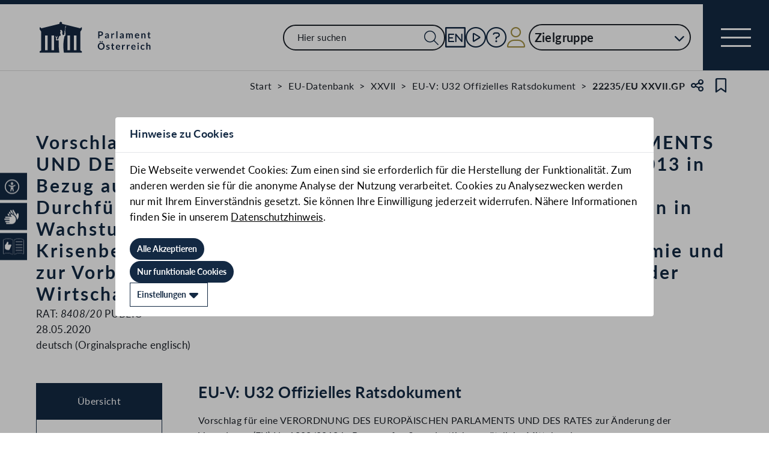

--- FILE ---
content_type: text/html;charset=UTF-8
request_url: https://www.parlament.gv.at/gegenstand/XXVII/EU/22235
body_size: 14648
content:
<!doctype html>
    <html lang="de">
    <head>
    <meta charset="utf-8">
    <meta name="viewport" content="width=device-width, initial-scale=1">
    <meta name="date.created" content="2026-01-25">
    <link rel="stylesheet" href="/dokument/additional.css?v=082023">
    <link rel="stylesheet" href="/static/css/global.css" media="none" onload="if(media!=='all')media='all'">
    <link rel="stylesheet" href="/static/css/webfonts/lato.css" />
    <noscript>
        <link rel="stylesheet" href="/static/css/fontawesome/all.css">
        <link rel="stylesheet" href="/static/css/global.css">
    </noscript>
    <title>Vorschlag für eine VERORDNUNG DES EUROPÄISCHEN PARLAMENTS UND DES RATES zur Änderung der Verordnung (EU) Nr. 1303/2013 in Bezug auf außerordentliche zusätzliche Mittel und Durchführungsbestimmungen im Rahmen des Ziels „Investitionen in Wachstum und Beschäftigung“ zur Unterstützung der Krisenbewältigung im Zusammenhang mit der COVID-19-Pandemie und zur Vorbereitung einer grünen, digitalen und stabilen Erholung der Wirtschaft (REACT-EU) (22235/EU XXVII.GP) | Parlament Österreich</title><!-- HEAD_svelte-vw7aki_START --><link rel="stylesheet" href="/static/css/fontawesome6/all.css"><link rel="stylesheet" href="/static/css/fontawesome/all.css"><link rel="stylesheet" href="/static/css/themes/standard.css"><!-- HEAD_svelte-vw7aki_END --><!-- HEAD_svelte-viio4o_START --><link rel="shortcut icon" type="image/svg+xml" href="/static/img/favicon/favicon.svg" sizes="any"><link rel="shortcut icon" type="image/x-icon" href="/static/img/favicon/favicon.ico" sizes="32x32"><link rel="shortcut icon" type="image/png" href="/static/img/apple-touch-icon/apple-touch-icon-192x192.png" sizes="192x192"><link rel="shortcut icon" type="image/png" href="/static/img/apple-touch-icon/apple-touch-icon-128x128.png" sizes="128x128"><link rel="apple-touch-icon" href="/static/img/apple-touch-icon/apple-touch-icon.png"><link rel="apple-touch-icon" href="/static/img/apple-touch-icon/apple-touch-icon-72x72.png" sizes="72x72"><link rel="apple-touch-icon" href="/static/img/apple-touch-icon/apple-touch-icon-76x76.png" sizes="76x76"><link rel="apple-touch-icon" href="/static/img/apple-touch-icon/apple-touch-icon-120x120.png" sizes="120x120"><link rel="apple-touch-icon" href="/static/img/apple-touch-icon/apple-touch-icon-128x128.png" sizes="128x128"><link rel="apple-touch-icon" href="/static/img/apple-touch-icon/apple-touch-icon-152x152.png" sizes="152x152"><link rel="apple-touch-icon" href="/static/img/apple-touch-icon/apple-touch-icon-192x192.png" sizes="192x192"><link rel="mask-icon" href="/static/img/favicon/favicon.svg" color="blue"><meta name="description" content="Vorschlag für eine VERORDNUNG DES EUROPÄISCHEN PARLAMENTS UND DES RATES zur Änderung der Verordnung (EU) Nr. 1303/2013 in Bezug auf außerordentliche zusätzliche Mittel und Durchführungsbestimmungen im Rahmen des Ziels „Investitionen in Wachstum und Beschäftigung“ zur Unterstützung der Krisenbewältigung im Zusammenhang mit der COVID-19-Pandemie und zur Vorbereitung einer grünen, digitalen und stabilen Erholung der Wirtschaft (REACT-EU) (22235/EU XXVII.GP)"><meta name="keywords"><meta name="viewport" content="width=device-width, initial-scale=1.0"><meta name="apple-itunes-app" content="app-id=6504604804"><script src="/static/js/pdpiwik.js" defer data-svelte-h="svelte-1ykh2p8"></script><meta property="og:image" content="https://www.parlament.gv.at/static/img/og.png"><meta property="og:title" content="Vorschlag für eine VERORDNUNG DES EUROPÄISCHEN PARLAMENTS UND DES RATES zur Änderung der Verordnung (EU) Nr. 1303/2013 in Bezug auf außerordentliche zusätzliche Mittel und Durchführungsbestimmungen im Rahmen des Ziels „Investitionen in Wachstum und Beschäftigung“ zur Unterstützung der Krisenbewältigung im Zusammenhang mit der COVID-19-Pandemie und zur Vorbereitung einer grünen, digitalen und stabilen Erholung der Wirtschaft (REACT-EU) | Parlament Österreich"><meta property="og:description" content="22235/EU XXVII.GP"><!-- HEAD_svelte-viio4o_END --><!-- HEAD_svelte-vw7aki_START --><link rel="stylesheet" href="/static/css/fontawesome6/all.css"><link rel="stylesheet" href="/static/css/fontawesome/all.css"><link rel="stylesheet" href="/static/css/themes/standard.css"><!-- HEAD_svelte-vw7aki_END -->
	<link rel="stylesheet" href="/static/css/3fe77de6.css">
	<link rel="stylesheet" href="/static/css/c7c71de3.css">
	<link rel="stylesheet" href="/static/css/93fcc928.css">
	<link rel="stylesheet" href="/static/css/00ace975.css">
	<link rel="stylesheet" href="/static/css/6c6db06c.css">
	<link rel="stylesheet" href="/static/css/d1d92258.css">
	<link rel="stylesheet" href="/static/css/97b4319f.css">
	<link rel="stylesheet" href="/static/css/bb925351.css">
	<link rel="stylesheet" href="/static/css/a458e970.css">
	<link rel="stylesheet" href="/static/css/e9e9ad85.css">
	<link rel="stylesheet" href="/static/css/04639347.css">
	<link rel="stylesheet" href="/static/css/8faae429.css">
	<link rel="stylesheet" href="/static/css/8cc30073.css">
	<link rel="stylesheet" href="/static/css/42eecf18.css">
	<link rel="stylesheet" href="/static/css/d1ac281b.css">
	<script type="module" src="/static/js/3a3097ac.js"></script>
	<script type="module" src="/static/js/59b80016.js"></script>
	<script type="module" src="/static/js/8dd63870.js"></script>
	<script type="module" src="/static/js/83fab00e.js"></script>
	<script type="module" src="/static/js/d7659300.js"></script>
	<script type="module" src="/static/js/eeba0b4d.js"></script>
	<script type="module" src="/static/js/1cf0ff00.js"></script>
	<script type="module" src="/static/js/661c6c46.js"></script>
	<script type="module" src="/static/js/3dd0627a.js"></script>
	<script type="module" src="/static/js/e170a41a.js"></script>
	<script type="module" src="/static/js/33dfff87.js"></script>
	<script type="module" src="/static/js/b7d6eab1.js"></script>
	<script type="module" src="/static/js/8b64610a.js"></script>
	<script type="module" src="/static/js/bbf92e81.js"></script>
	<script type="module" src="/static/js/7cae332f.js"></script>
	<script type="module" src="/static/js/03513fd1.js"></script>
	<script type="module" src="/static/js/93148e91.js"></script>
	<script type="module" src="/static/js/2148faf5.js"></script>
	<script type="module" src="/static/js/1bae224c.js"></script>
	<script type="module" src="/static/js/a4d4ae74.js"></script>
    
    <script type="module" defer>
    import App from '/static/js/a4d4ae74.js';
    new App({
        target: document.body,
        hydrate: true,
        props: {"data":{"pagetype":"eugeschichtsseite","meta":{"description":"Vorschlag für eine VERORDNUNG DES EUROPÄISCHEN PARLAMENTS UND DES RATES zur Änderung der Verordnung (EU) Nr. 1303/2013 in Bezug auf außerordentliche zusätzliche Mittel und Durchführungsbestimmungen im Rahmen des Ziels „Investitionen in Wachstum und Beschäftigung“ zur Unterstützung der Krisenbewältigung im Zusammenhang mit der COVID-19-Pandemie und zur Vorbereitung einer grünen, digitalen und stabilen Erholung der Wirtschaft (REACT-EU) (22235/EU XXVII.GP)","generationTime":"Mon Nov 10 22:56:55 UTC 2025","lang":"de","title":"Vorschlag für eine VERORDNUNG DES EUROPÄISCHEN PARLAMENTS UND DES RATES zur Änderung der Verordnung (EU) Nr. 1303/2013 in Bezug auf außerordentliche zusätzliche Mittel und Durchführungsbestimmungen im Rahmen des Ziels „Investitionen in Wachstum und Beschäftigung“ zur Unterstützung der Krisenbewältigung im Zusammenhang mit der COVID-19-Pandemie und zur Vorbereitung einer grünen, digitalen und stabilen Erholung der Wirtschaft (REACT-EU) (22235/EU XXVII.GP) | Parlament Österreich","openGraph":{"image":"https://www.parlament.gv.at/static/img/og.png","title":"Vorschlag für eine VERORDNUNG DES EUROPÄISCHEN PARLAMENTS UND DES RATES zur Änderung der Verordnung (EU) Nr. 1303/2013 in Bezug auf außerordentliche zusätzliche Mittel und Durchführungsbestimmungen im Rahmen des Ziels „Investitionen in Wachstum und Beschäftigung“ zur Unterstützung der Krisenbewältigung im Zusammenhang mit der COVID-19-Pandemie und zur Vorbereitung einer grünen, digitalen und stabilen Erholung der Wirtschaft (REACT-EU) | Parlament Österreich","description":"22235/EU XXVII.GP"},"scripts":[],"styles":[]},"content":{"gp_code":"XXVII","ityp":"EU","inr":22235,"type":"EU-V: U32 Offizielles Ratsdokument","doktyp":"EUST","base":"RAT|8408/20","deleted":false,"title":"Vorschlag für eine VERORDNUNG DES EUROPÄISCHEN PARLAMENTS UND DES RATES zur Änderung der Verordnung (EU) Nr. 1303/2013 in Bezug auf außerordentliche zusätzliche Mittel und Durchführungsbestimmungen im Rahmen des Ziels „Investitionen in Wachstum und Beschäftigung“ zur Unterstützung der Krisenbewältigung im Zusammenhang mit der COVID-19-Pandemie und zur Vorbereitung einer grünen, digitalen und stabilen Erholung der Wirtschaft (REACT-EU)","zitation":"22235/EU XXVII.GP","intranet":"N","classification":"PUBLIC","document":{"text":"RAT: 8408/20","list":{"rendertype":"doklinklist","data":{"links":[{"title":"RAT: 8408/20","documents":[{"link":"/dokument/XXVII/EU/22235/imfname_10982697.pdf","type":"PDF"}],"linkonly":false}]}}},"date":"28.05.2020","group":"<a href=\"/eu-internationales/eu-datenbank/eu-gremien?R_AKTJM=JM&JAMO=202006&EUST=R-1270&SUCH=04.06.2020\" target=\"_blank\">Gruppe \"Strukturmaßnahmen\"</a>","sessions":[{"date":"04.06.2020"}],"language":"deutsch (Orginalsprache englisch)","foreignnumber":"RAT: <em>8408/20</em> PUBLIC","origin_date":"28.05.2020","originator":"Haushalt, Steuern, Zollunion und Regionalpolitik","arrival_date":"03.06.2020","arrival_from":"U32 Übermittlung","bas_kis_compare":"8408|2020|","einlangen":"2020-06-03T00:00:00","linkengine":[{"type":"COM","type_text":"Kommission","text":"COM(2020) 451","link":"https://www.parlament.gv.at/le/link?gp=XXVII&ityp=EU&inr=22235&code1=COM&code2=&gruppen=Code:COM;Year:2020;Nr:451&comp=451%7C2020%7CCOM"},{"type":"INT","type_text":"Interinstitutionelle Zahl","text":"2020/0101 (COD)","link":"https://www.parlament.gv.at/le/link?gp=XXVII&ityp=EU&inr=22235&code1=INT&code2=&gruppen=Year:2020;Nr:0101;Code:COD&comp=0101%7C2020%7C"},{"type":"RMA","type_text":"Ratsmateriencodes","text":"AGRISTR 34","link":"https://www.parlament.gv.at/le/link?gp=XXVII&ityp=EU&inr=22235&code1=RMA&code2=&gruppen=Link:AGRISTR%2034;Code:AGRISTR;Nr:34&comp=AGRISTR%7C34%7C"},{"type":"RMA","type_text":"Ratsmateriencodes","text":"CADREFIN 104","link":"https://www.parlament.gv.at/le/link?gp=XXVII&ityp=EU&inr=22235&code1=RMA&code2=&gruppen=Link:CADREFIN%20104;Code:CADREFIN;Nr:104&comp=CADREFIN%7C104%7C"},{"type":"RMA","type_text":"Ratsmateriencodes","text":"CODEC 431","link":"https://www.parlament.gv.at/le/link?gp=XXVII&ityp=EU&inr=22235&code1=RMA&code2=&gruppen=Link:CODEC%20431;Code:CODEC;Nr:431&comp=CODEC%7C431%7C"},{"type":"RMA","type_text":"Ratsmateriencodes","text":"FC 44","link":"https://www.parlament.gv.at/le/link?gp=XXVII&ityp=EU&inr=22235&code1=RMA&code2=&gruppen=Link:FC%2044;Code:FC;Nr:44&comp=FC%7C44%7C"},{"type":"RMA","type_text":"Ratsmateriencodes","text":"FSTR 76","link":"https://www.parlament.gv.at/le/link?gp=XXVII&ityp=EU&inr=22235&code1=RMA&code2=&gruppen=Link:FSTR%2076;Code:FSTR;Nr:76&comp=FSTR%7C76%7C"},{"type":"RMA","type_text":"Ratsmateriencodes","text":"MT 16","link":"https://www.parlament.gv.at/le/link?gp=XXVII&ityp=EU&inr=22235&code1=RMA&code2=&gruppen=Link:MT%2016;Code:MT;Nr:16&comp=16%7C%7CMT"},{"type":"RMA","type_text":"Ratsmateriencodes","text":"PECHE 134","link":"https://www.parlament.gv.at/le/link?gp=XXVII&ityp=EU&inr=22235&code1=RMA&code2=&gruppen=Link:PECHE%20134;Code:PECHE;Nr:134&comp=PECHE%7C134%7C"},{"type":"RMA","type_text":"Ratsmateriencodes","text":"POLGEN 61","link":"https://www.parlament.gv.at/le/link?gp=XXVII&ityp=EU&inr=22235&code1=RMA&code2=&gruppen=Link:POLGEN%2061;Code:POLGEN;Nr:61&comp=POLGEN%7C61%7C"},{"type":"RMA","type_text":"Ratsmateriencodes","text":"REGIO 107","link":"https://www.parlament.gv.at/le/link?gp=XXVII&ityp=EU&inr=22235&code1=RMA&code2=&gruppen=Link:REGIO%20107;Code:REGIO;Nr:107&comp=REGIO%7C107%7C"},{"type":"RMA","type_text":"Ratsmateriencodes","text":"SOC 346","link":"https://www.parlament.gv.at/le/link?gp=XXVII&ityp=EU&inr=22235&code1=RMA&code2=&gruppen=Link:SOC%20346;Code:SOC;Nr:346&comp=SOC%7C346%7C"},{"type":"ABL","type_text":"Amtsblatter","text":"ABl. L 130 vom 23.4.2020, S. 1","link":"https://www.parlament.gv.at/le/link?gp=XXVII&ityp=EU&inr=22235&code1=ABL&code2=&gruppen=Code:L;Nr:130;Day:23;Month:4;Year:2020;Page:1&comp="},{"type":"ABL","type_text":"Amtsblatter","text":"ABl. L 168 vom 7.6.2014, S. 105","link":"https://www.parlament.gv.at/le/link?gp=XXVII&ityp=EU&inr=22235&code1=ABL&code2=&gruppen=Code:L;Nr:168;Day:7;Month:6;Year:2014;Page:105&comp="},{"type":"ABL","type_text":"Amtsblatter","text":"ABl. L 29 vom 31.1.2020, S. 7","link":"https://www.parlament.gv.at/le/link?gp=XXVII&ityp=EU&inr=22235&code1=ABL&code2=&gruppen=Code:L;Nr:29;Day:31;Month:1;Year:2020;Page:7&comp="},{"type":"ABL","type_text":"Amtsblatter","text":"ABl. L 347 vom 20.12.2013, S. 884","link":"https://www.parlament.gv.at/le/link?gp=XXVII&ityp=EU&inr=22235&code1=ABL&code2=&gruppen=Code:L;Nr:347;Day:20;Month:12;Year:2013;Page:884&comp="},{"type":"ABL","type_text":"Amtsblatter","text":"ABl. L 99 vom 31.3.2020, S. 5","link":"https://www.parlament.gv.at/le/link?gp=XXVII&ityp=EU&inr=22235&code1=ABL&code2=&gruppen=Code:L;Nr:99;Day:31;Month:3;Year:2020;Page:5&comp="},{"type":"BES","type_text":"Beschlusse","text":"2014/335/EU","link":"https://www.parlament.gv.at/le/link?gp=XXVII&ityp=EU&inr=22235&code1=BES&code2=&gruppen=Link:2014/335/EU;Year2:2014;Nr2:335&comp="},{"type":"VER","type_text":"Verordnungen","text":"1301/2013","link":"https://www.parlament.gv.at/le/link?gp=XXVII&ityp=EU&inr=22235&code1=VER&code2=&gruppen=Link:1301/2013;Nr:1301;Year:2013&comp="},{"type":"VER","type_text":"Verordnungen","text":"1303/2013","link":"https://www.parlament.gv.at/le/link?gp=XXVII&ityp=EU&inr=22235&code1=VER&code2=&gruppen=Link:1303/2013;Nr:1303;Year:2013&comp="},{"type":"VER","type_text":"Verordnungen","text":"1311/2013","link":"https://www.parlament.gv.at/le/link?gp=XXVII&ityp=EU&inr=22235&code1=VER&code2=&gruppen=Link:1311/2013;Nr:1311;Year:2013&comp="},{"type":"VER","type_text":"Verordnungen","text":"2014/335","link":"https://www.parlament.gv.at/le/link?gp=XXVII&ityp=EU&inr=22235&code1=VER&code2=&gruppen=Link:2014/335;Year2:2014;Nr2:335&comp="},{"type":"VER","type_text":"Verordnungen","text":"2020/460","link":"https://www.parlament.gv.at/le/link?gp=XXVII&ityp=EU&inr=22235&code1=VER&code2=&gruppen=Link:2020/460;Year2:2020;Nr2:460&comp="},{"type":"VER","type_text":"Verordnungen","text":"2020/55","link":"https://www.parlament.gv.at/le/link?gp=XXVII&ityp=EU&inr=22235&code1=VER&code2=&gruppen=Link:2020/55;Nr:2020;Year:55&comp="},{"type":"VER","type_text":"Verordnungen","text":"508/2014","link":"https://www.parlament.gv.at/le/link?gp=XXVII&ityp=EU&inr=22235&code1=VER&code2=&gruppen=Link:508/2014;Nr:508;Year:2014&comp="}],"samemat":[{"date":"28.05.2020","zitation":"21745/EU XXVII.GP","document":{"text":"RAT: 8408/20","list":{"rendertype":"doklinklist","data":{"links":[{"title":"RAT: 8408/20","documents":[{"link":"/dokument/XXVII/EU/21745/imfname_10981547.pdf","type":"PDF"}],"linkonly":false}]}}},"language":"englisch","classification":"PUBLIC","type":"EU-Vorlage: Offizielles Ratsdokument","title":"Proposal for a REGULATION OF THE EUROPEAN PARLIAMENT AND OF THE COUNCIL amending Regulation (EU) No 1303/2013 as regards exceptional additional resources and implementing arrangements under the Investment for growth and jobs goal to provide assistance for fostering crisis repair in the context of the COVID-19 pandemic and preparing a green, digital and resilient recovery of the economy (REACT-EU)","origin_date":"28.05.2020","originator":"Haushalt, Steuern und Regionalpolitik","arrival_date":"28.05.2020","arrival_from":"U32 Übermittlung","linkengine":[{"type":"COM","type_text":"Kommission","text":"COM(2020) 451","link":"https://www.parlament.gv.at/le/link?gp=XXVII&ityp=EU&inr=21745&code1=COM&code2=&gruppen=Code:COM;Year:2020;Nr:451&comp=451%7C2020%7CCOM"},{"type":"INT","type_text":"Interinstitutionelle Zahl","text":"2020/0101 (COD)","link":"https://www.parlament.gv.at/le/link?gp=XXVII&ityp=EU&inr=21745&code1=INT&code2=&gruppen=Year:2020;Nr:0101;Code:COD&comp=0101%7C2020%7C"},{"type":"RMA","type_text":"Ratsmateriencodes","text":"A 4","link":"https://www.parlament.gv.at/le/link?gp=XXVII&ityp=EU&inr=21745&code1=RMA&code2=&gruppen=Link:A%204;Code:A;Nr:4&comp=4%7C%7CA"},{"type":"RMA","type_text":"Ratsmateriencodes","text":"AGRISTR 34","link":"https://www.parlament.gv.at/le/link?gp=XXVII&ityp=EU&inr=21745&code1=RMA&code2=&gruppen=Link:AGRISTR%2034;Code:AGRISTR;Nr:34&comp=AGRISTR%7C34%7C"},{"type":"RMA","type_text":"Ratsmateriencodes","text":"CADREFIN 104","link":"https://www.parlament.gv.at/le/link?gp=XXVII&ityp=EU&inr=21745&code1=RMA&code2=&gruppen=Link:CADREFIN%20104;Code:CADREFIN;Nr:104&comp=CADREFIN%7C104%7C"},{"type":"RMA","type_text":"Ratsmateriencodes","text":"CODEC 431","link":"https://www.parlament.gv.at/le/link?gp=XXVII&ityp=EU&inr=21745&code1=RMA&code2=&gruppen=Link:CODEC%20431;Code:CODEC;Nr:431&comp=CODEC%7C431%7C"},{"type":"RMA","type_text":"Ratsmateriencodes","text":"FC 44","link":"https://www.parlament.gv.at/le/link?gp=XXVII&ityp=EU&inr=21745&code1=RMA&code2=&gruppen=Link:FC%2044;Code:FC;Nr:44&comp=FC%7C44%7C"},{"type":"RMA","type_text":"Ratsmateriencodes","text":"FSTR 76","link":"https://www.parlament.gv.at/le/link?gp=XXVII&ityp=EU&inr=21745&code1=RMA&code2=&gruppen=Link:FSTR%2076;Code:FSTR;Nr:76&comp=FSTR%7C76%7C"},{"type":"RMA","type_text":"Ratsmateriencodes","text":"PECHE 134","link":"https://www.parlament.gv.at/le/link?gp=XXVII&ityp=EU&inr=21745&code1=RMA&code2=&gruppen=Link:PECHE%20134;Code:PECHE;Nr:134&comp=PECHE%7C134%7C"},{"type":"RMA","type_text":"Ratsmateriencodes","text":"POLGEN 61","link":"https://www.parlament.gv.at/le/link?gp=XXVII&ityp=EU&inr=21745&code1=RMA&code2=&gruppen=Link:POLGEN%2061;Code:POLGEN;Nr:61&comp=POLGEN%7C61%7C"},{"type":"RMA","type_text":"Ratsmateriencodes","text":"REGIO 107","link":"https://www.parlament.gv.at/le/link?gp=XXVII&ityp=EU&inr=21745&code1=RMA&code2=&gruppen=Link:REGIO%20107;Code:REGIO;Nr:107&comp=REGIO%7C107%7C"},{"type":"RMA","type_text":"Ratsmateriencodes","text":"SOC 346","link":"https://www.parlament.gv.at/le/link?gp=XXVII&ityp=EU&inr=21745&code1=RMA&code2=&gruppen=Link:SOC%20346;Code:SOC;Nr:346&comp=SOC%7C346%7C"},{"type":"ABL","type_text":"Amtsblatter","text":"OJ L 130, 23.4.2020, p. 1","link":"https://www.parlament.gv.at/le/link?gp=XXVII&ityp=EU&inr=21745&code1=ABL&code2=&gruppen=Code:L;Nr:130;Day:23;Month:4;Year:2020;Page:1&comp="},{"type":"ABL","type_text":"Amtsblatter","text":"OJ L 168, 7.6.2014, p. 105","link":"https://www.parlament.gv.at/le/link?gp=XXVII&ityp=EU&inr=21745&code1=ABL&code2=&gruppen=Code:L;Nr:168;Day:7;Month:6;Year:2014;Page:105&comp="},{"type":"ABL","type_text":"Amtsblatter","text":"OJ L 347, 20.12.2013, p. 884","link":"https://www.parlament.gv.at/le/link?gp=XXVII&ityp=EU&inr=21745&code1=ABL&code2=&gruppen=Code:L;Nr:347;Day:20;Month:12;Year:2013;Page:884&comp="},{"type":"ABL","type_text":"Amtsblatter","text":"OJ L99, 31.3.2020, p. 5","link":"https://www.parlament.gv.at/le/link?gp=XXVII&ityp=EU&inr=21745&code1=ABL&code2=&gruppen=Code:L;Nr:99;Day:31;Month:3;Year:2020;Page:5&comp="},{"type":"BES","type_text":"Beschlusse","text":"2014/335/EU","link":"https://www.parlament.gv.at/le/link?gp=XXVII&ityp=EU&inr=21745&code1=BES&code2=&gruppen=Link:2014/335/EU;Year2:2014;Nr2:335&comp="},{"type":"RMI","type_text":"Ministerrat des Rates","text":"European Council","link":"https://www.parlament.gv.at/le/link?gp=XXVII&ityp=EU&inr=21745&code1=RMI&code2=RER&gruppen=&comp="},{"type":"VER","type_text":"Verordnungen","text":"1301/2013","link":"https://www.parlament.gv.at/le/link?gp=XXVII&ityp=EU&inr=21745&code1=VER&code2=&gruppen=Link:1301/2013;Nr:1301;Year:2013&comp="},{"type":"VER","type_text":"Verordnungen","text":"1303/2013","link":"https://www.parlament.gv.at/le/link?gp=XXVII&ityp=EU&inr=21745&code1=VER&code2=&gruppen=Link:1303/2013;Nr:1303;Year:2013&comp="},{"type":"VER","type_text":"Verordnungen","text":"1311/2013","link":"https://www.parlament.gv.at/le/link?gp=XXVII&ityp=EU&inr=21745&code1=VER&code2=&gruppen=Link:1311/2013;Nr:1311;Year:2013&comp="},{"type":"VER","type_text":"Verordnungen","text":"2014/335","link":"https://www.parlament.gv.at/le/link?gp=XXVII&ityp=EU&inr=21745&code1=VER&code2=&gruppen=Link:2014/335;Year2:2014;Nr2:335&comp="},{"type":"VER","type_text":"Verordnungen","text":"2020/460","link":"https://www.parlament.gv.at/le/link?gp=XXVII&ityp=EU&inr=21745&code1=VER&code2=&gruppen=Link:2020/460;Year2:2020;Nr2:460&comp="},{"type":"VER","type_text":"Verordnungen","text":"2020/55","link":"https://www.parlament.gv.at/le/link?gp=XXVII&ityp=EU&inr=21745&code1=VER&code2=&gruppen=Link:2020/55;Nr:2020;Year:55&comp="},{"type":"VER","type_text":"Verordnungen","text":"508/2014","link":"https://www.parlament.gv.at/le/link?gp=XXVII&ityp=EU&inr=21745&code1=VER&code2=&gruppen=Link:508/2014;Nr:508;Year:2014&comp="}]},{"date":"28.05.2020","zitation":"22195/EU XXVII.GP","document":{"text":"RAT: 8408/20 ADD 1","list":{"rendertype":"doklinklist","data":{"links":[{"title":"RAT: 8408/20 ADD 1","documents":[{"link":"/dokument/XXVII/EU/22195/imfname_10982613.pdf","type":"PDF"}],"linkonly":false}]}}},"language":"deutsch","classification":"PUBLIC","type":"EU-Vorlage: Offizielles Ratsdokument","title":"ANHANG des Vorschlags für eine VERORDNUNG DES EUROPÄISCHEN PARLAMENTS UND DES RATES zur Änderung der Verordnung (EU) Nr. 1303/2013 in Bezug auf außerordentliche zusätzliche Mittel und Durchführungsbestimmungen im Rahmen des Ziels „Investitionen in Wachstum und Beschäftigung“ zur Unterstützung der Krisenbewältigung im Zusammenhang mit der COVID-19-Pandemie und zur Vorbereitung einer grünen, digitalen und stabilen Erholung der Wirtschaft (REACT-EU)","arrival_date":"03.06.2020","arrival_from":"U32 Übermittlung","linkengine":[{"type":"COM","type_text":"Kommission","text":"COM(2020) 451","link":"https://www.parlament.gv.at/le/link?gp=XXVII&ityp=EU&inr=22195&code1=COM&code2=&gruppen=Code:COM;Year:2020;Nr:451&comp=451%7C2020%7CCOM"},{"type":"INT","type_text":"Interinstitutionelle Zahl","text":"2020/0101 (COD)","link":"https://www.parlament.gv.at/le/link?gp=XXVII&ityp=EU&inr=22195&code1=INT&code2=&gruppen=Year:2020;Nr:0101;Code:COD&comp=0101%7C2020%7C"},{"type":"RMA","type_text":"Ratsmateriencodes","text":"AGRISTR 34","link":"https://www.parlament.gv.at/le/link?gp=XXVII&ityp=EU&inr=22195&code1=RMA&code2=&gruppen=Link:AGRISTR%2034;Code:AGRISTR;Nr:34&comp=AGRISTR%7C34%7C"},{"type":"RMA","type_text":"Ratsmateriencodes","text":"CADREFIN 104","link":"https://www.parlament.gv.at/le/link?gp=XXVII&ityp=EU&inr=22195&code1=RMA&code2=&gruppen=Link:CADREFIN%20104;Code:CADREFIN;Nr:104&comp=CADREFIN%7C104%7C"},{"type":"RMA","type_text":"Ratsmateriencodes","text":"CODEC 431","link":"https://www.parlament.gv.at/le/link?gp=XXVII&ityp=EU&inr=22195&code1=RMA&code2=&gruppen=Link:CODEC%20431;Code:CODEC;Nr:431&comp=CODEC%7C431%7C"},{"type":"RMA","type_text":"Ratsmateriencodes","text":"FC 44","link":"https://www.parlament.gv.at/le/link?gp=XXVII&ityp=EU&inr=22195&code1=RMA&code2=&gruppen=Link:FC%2044;Code:FC;Nr:44&comp=FC%7C44%7C"},{"type":"RMA","type_text":"Ratsmateriencodes","text":"FSTR 76","link":"https://www.parlament.gv.at/le/link?gp=XXVII&ityp=EU&inr=22195&code1=RMA&code2=&gruppen=Link:FSTR%2076;Code:FSTR;Nr:76&comp=FSTR%7C76%7C"},{"type":"RMA","type_text":"Ratsmateriencodes","text":"PECHE 134","link":"https://www.parlament.gv.at/le/link?gp=XXVII&ityp=EU&inr=22195&code1=RMA&code2=&gruppen=Link:PECHE%20134;Code:PECHE;Nr:134&comp=PECHE%7C134%7C"},{"type":"RMA","type_text":"Ratsmateriencodes","text":"POLGEN 61","link":"https://www.parlament.gv.at/le/link?gp=XXVII&ityp=EU&inr=22195&code1=RMA&code2=&gruppen=Link:POLGEN%2061;Code:POLGEN;Nr:61&comp=POLGEN%7C61%7C"},{"type":"RMA","type_text":"Ratsmateriencodes","text":"REGIO 107","link":"https://www.parlament.gv.at/le/link?gp=XXVII&ityp=EU&inr=22195&code1=RMA&code2=&gruppen=Link:REGIO%20107;Code:REGIO;Nr:107&comp=REGIO%7C107%7C"},{"type":"RMA","type_text":"Ratsmateriencodes","text":"SOC 346","link":"https://www.parlament.gv.at/le/link?gp=XXVII&ityp=EU&inr=22195&code1=RMA&code2=&gruppen=Link:SOC%20346;Code:SOC;Nr:346&comp=SOC%7C346%7C"},{"type":"VER","type_text":"Verordnungen","text":"1303/2013","link":"https://www.parlament.gv.at/le/link?gp=XXVII&ityp=EU&inr=22195&code1=VER&code2=&gruppen=Link:1303/2013;Nr:1303;Year:2013&comp="}]},{"date":"28.05.2020","zitation":"21762/EU XXVII.GP","document":{"text":"RAT: 8408/20 ADD 1","list":{"rendertype":"doklinklist","data":{"links":[{"title":"RAT: 8408/20 ADD 1","documents":[{"link":"/dokument/XXVII/EU/21762/imfname_10981583.pdf","type":"PDF"}],"linkonly":false}]}}},"language":"englisch","classification":"PUBLIC","type":"EU-Vorlage: Offizielles Ratsdokument","title":"ANNEX to the Proposal for a REGULATION OF THE EUROPEAN PARLIAMENT AND OF THE COUNCIL amending Regulation (EU) No 1303/2013 as regards exceptional additional resources and implementing arrangements under the Investment for growth and jobs goal to provide assistance for fostering crisis repair in the context of the COVID-19 pandemic and preparing a green, digital and resilient recovery of the economy (REACT-EU)","origin_date":"28.05.2020","originator":"Haushalt, Steuern und Regionalpolitik","arrival_date":"28.05.2020","arrival_from":"U32 Übermittlung","linkengine":[{"type":"COM","type_text":"Kommission","text":"COM(2020) 451","link":"https://www.parlament.gv.at/le/link?gp=XXVII&ityp=EU&inr=21762&code1=COM&code2=&gruppen=Code:COM;Year:2020;Nr:451&comp=451%7C2020%7CCOM"},{"type":"INT","type_text":"Interinstitutionelle Zahl","text":"2020/0101 (COD)","link":"https://www.parlament.gv.at/le/link?gp=XXVII&ityp=EU&inr=21762&code1=INT&code2=&gruppen=Year:2020;Nr:0101;Code:COD&comp=0101%7C2020%7C"},{"type":"RMA","type_text":"Ratsmateriencodes","text":"AGRISTR 34","link":"https://www.parlament.gv.at/le/link?gp=XXVII&ityp=EU&inr=21762&code1=RMA&code2=&gruppen=Link:AGRISTR%2034;Code:AGRISTR;Nr:34&comp=AGRISTR%7C34%7C"},{"type":"RMA","type_text":"Ratsmateriencodes","text":"CADREFIN 104","link":"https://www.parlament.gv.at/le/link?gp=XXVII&ityp=EU&inr=21762&code1=RMA&code2=&gruppen=Link:CADREFIN%20104;Code:CADREFIN;Nr:104&comp=CADREFIN%7C104%7C"},{"type":"RMA","type_text":"Ratsmateriencodes","text":"CODEC 431","link":"https://www.parlament.gv.at/le/link?gp=XXVII&ityp=EU&inr=21762&code1=RMA&code2=&gruppen=Link:CODEC%20431;Code:CODEC;Nr:431&comp=CODEC%7C431%7C"},{"type":"RMA","type_text":"Ratsmateriencodes","text":"FC 44","link":"https://www.parlament.gv.at/le/link?gp=XXVII&ityp=EU&inr=21762&code1=RMA&code2=&gruppen=Link:FC%2044;Code:FC;Nr:44&comp=FC%7C44%7C"},{"type":"RMA","type_text":"Ratsmateriencodes","text":"FSTR 76","link":"https://www.parlament.gv.at/le/link?gp=XXVII&ityp=EU&inr=21762&code1=RMA&code2=&gruppen=Link:FSTR%2076;Code:FSTR;Nr:76&comp=FSTR%7C76%7C"},{"type":"RMA","type_text":"Ratsmateriencodes","text":"PECHE 134","link":"https://www.parlament.gv.at/le/link?gp=XXVII&ityp=EU&inr=21762&code1=RMA&code2=&gruppen=Link:PECHE%20134;Code:PECHE;Nr:134&comp=PECHE%7C134%7C"},{"type":"RMA","type_text":"Ratsmateriencodes","text":"POLGEN 61","link":"https://www.parlament.gv.at/le/link?gp=XXVII&ityp=EU&inr=21762&code1=RMA&code2=&gruppen=Link:POLGEN%2061;Code:POLGEN;Nr:61&comp=POLGEN%7C61%7C"},{"type":"RMA","type_text":"Ratsmateriencodes","text":"REGIO 107","link":"https://www.parlament.gv.at/le/link?gp=XXVII&ityp=EU&inr=21762&code1=RMA&code2=&gruppen=Link:REGIO%20107;Code:REGIO;Nr:107&comp=REGIO%7C107%7C"},{"type":"RMA","type_text":"Ratsmateriencodes","text":"SOC 346","link":"https://www.parlament.gv.at/le/link?gp=XXVII&ityp=EU&inr=21762&code1=RMA&code2=&gruppen=Link:SOC%20346;Code:SOC;Nr:346&comp=SOC%7C346%7C"},{"type":"VER","type_text":"Verordnungen","text":"1303/2013","link":"https://www.parlament.gv.at/le/link?gp=XXVII&ityp=EU&inr=21762&code1=VER&code2=&gruppen=Link:1303/2013;Nr:1303;Year:2013&comp="}]}],"samesession":[{"date":"28.05.2020","type":"EUST","type_text":"EU-Vorlage: Offizielles Ratsdokument","link":"<a target=\"_blank\" href=\"/gegenstand/XXVII/EU/22043\">Geänderter Vorschlag für eine VERORDNUNG DES EUROPÄISCHEN PARLAMENTS UND DES RATES über den Europäischen Sozialfonds Plus (ESF+) (22043/EU XXVII.GP)","nr":"RAT: 8394/20"},{"date":"28.05.2020","type":"EUST","type_text":"EU-Vorlage: Offizielles Ratsdokument","link":"<a target=\"_blank\" href=\"/gegenstand/XXVII/EU/22152\">Geänderter Vorschlag für eine VERORDNUNG DES EUROPÄISCHEN PARLAMENTS UND DES RATES zur Einrichtung des Fonds für einen gerechten Übergang (22152/EU XXVII.GP)","nr":"RAT: 8386/20"},{"date":"28.05.2020","type":"EUST","type_text":"EU-Vorlage: Offizielles Ratsdokument","link":"<a target=\"_blank\" href=\"/gegenstand/XXVII/EU/22558\">Geänderter Vorschlag für eine VERORDNUNG DES EUROPÄISCHEN PARLAMENTS UND DES RATES mit gemeinsamen Bestimmungen für den Europäischen Fonds für regionale Entwicklung, den Europäischen Sozialfonds Plus, den Kohäsionsfonds, den Fonds für einen gerechten Übergang und den Europäischen Meeres- und Fischereifonds sowie mit Haushaltsvorschriften für diese Fonds und für den Asyl- und Migrationsfonds, den Fonds für die innere Sicherheit und das Instrument für Grenzmanagement und Visa (22558/EU XXVII.GP)","nr":"RAT: 8399/20"},{"date":"28.05.2020","type":"EUST","type_text":"EU-Vorlage: Offizielles Ratsdokument","link":"<a target=\"_blank\" href=\"/gegenstand/XXVII/EU/22178\">Geänderter Vorschlag für eine VERORDNUNG DES EUROPÄISCHEN PARLAMENTS UND DES RATES über den Europäischen Fonds für regionale Entwicklung und den Kohäsionsfonds (22178/EU XXVII.GP)","nr":"RAT: 8380/20"},{"date":"29.05.2020","type":"EUTO","type_text":"EU-Vorlage Tagesordnung","link":"<a target=\"_blank\" href=\"/gegenstand/XXVII/EU/21989\">WORKING PARTY ON STRUCTURAL MEASURES Date: 4 June 2020 Time: 9.30 Venue: COUNCIL EUROPA BUILDING Rue de la Loi 155, 1048 BRUSSELS (21989/EU XXVII.GP)","nr":"RAT: CM 2367/20"},{"date":"29.05.2020","type":"EUVE","type_text":"EU-Vorlage Verordnungsentwürfe","link":"<a target=\"_blank\" href=\"/gegenstand/XXVII/EU/22553\">Third Presidency compromise proposal on the Regulation establishing the Just Transition Fund (22553/EU XXVII.GP)","nr":"RAT: WK 5587/20"}],"proposal":{"text":"Commission Proposals","entries":[{"text":"COM: COM(2020) 451","link":"<a target=\"_blank\" href=\"/gegenstand/XXVII/EU/22309\">Vorschlag für eine Verordnung des Europäischen Parlaments und des Rates zur Änderung der Verordnung (EU) Nr. 1303/2013 in Bezug auf außerordentliche zusätzliche Mittel und Durchführungsbestimmungen im Rahmen des Ziels „Investitionen in Wachstum und Beschäftigung“ zur Unterstützung der Krisenbewältigung im Zusammenhang mit der COVID-19-Pandemie und zur Vorbereitung einer grünen, digitalen und stabilen Erholung der Wirtschaft (REACT-EU) (22309/EU XXVII.GP)"}]},"interinst":{"text":"Interinstitutionelle Dossiers","entries":[{"text":"2020/0101 COD","url":"/eu-internationales/eu-datenbank/dokumentennummer?FART=INT&FZAHL=0101&JAHR=2020&TYP=COD","link":"<a target=\"_blank\" href=\"http://www.europarl.europa.eu/oeil/popups/ficheprocedure.do?reference=2020/0101(COD)&l=en\">Legislative Observatory</a>"}]},"subjectmatter":{"text":"Sachgebiete des Rates","entries":[{"text":"Strukturfonds","code":"FSTR 76","url":"/eu-internationales/eu-datenbank/dokumentennummer?FART=RM&TYP=FSTR&FZAHL=76"},{"text":"Kohäsionsfonds","code":"FC 44","url":"/eu-internationales/eu-datenbank/dokumentennummer?FART=RM&TYP=FC&FZAHL=44"},{"text":"Regionalpolitik","code":"REGIO 107","url":"/eu-internationales/eu-datenbank/dokumentennummer?FART=RM&TYP=REGIO&FZAHL=107"},{"text":"Sozialfragen","code":"SOC 346","url":"/eu-internationales/eu-datenbank/dokumentennummer?FART=RM&TYP=SOC&FZAHL=346"},{"text":"Agrarpolitik: Agrarstrukturen","code":"AGRISTR 34","url":"/eu-internationales/eu-datenbank/dokumentennummer?FART=RM&TYP=AGRISTR&FZAHL=34"},{"text":"Fischerei","code":"PECHE 134","url":"/eu-internationales/eu-datenbank/dokumentennummer?FART=RM&TYP=PECHE&FZAHL=134"},{"text":"Finanzrahmen","code":"CADREFIN 104","url":"/eu-internationales/eu-datenbank/dokumentennummer?FART=RM&TYP=CADREFIN&FZAHL=104"},{"text":"Allgemeine Politik","code":"POLGEN 61","url":"/eu-internationales/eu-datenbank/dokumentennummer?FART=RM&TYP=POLGEN&FZAHL=61"},{"text":"Mitentscheidungsverfahren","code":"CODEC 431","url":"/eu-internationales/eu-datenbank/dokumentennummer?FART=RM&TYP=CODEC&FZAHL=431"}]},"subject":{"text":"Zugeordnete Themen","entries":[{"text":"Beschäftigung und Sozialpolitik","url":"/eu-internationales/eu-datenbank/eu-themen?R_07JM=JM&JAMO=202005&THEMA=7"},{"text":"Haushalt","url":"/eu-internationales/eu-datenbank/eu-themen?R_07JM=JM&JAMO=202005&THEMA=3"},{"text":"Institutionelle Fragen","url":"/eu-internationales/eu-datenbank/eu-themen?R_07JM=JM&JAMO=202005&THEMA=1"},{"text":"Landwirtschaft","url":"/eu-internationales/eu-datenbank/eu-themen?R_07JM=JM&JAMO=202005&THEMA=5"},{"text":"Maritime Angelegenheiten und Fischerei","url":"/eu-internationales/eu-datenbank/eu-themen?R_07JM=JM&JAMO=202005&THEMA=6"},{"text":"Regional- und Strukturpolitik","url":"/eu-internationales/eu-datenbank/eu-themen?R_07JM=JM&JAMO=202005&THEMA=9"}]},"council":{"text":"übermittelt in folgenden Ratsdokumenten","entries":[{"date":"24.06.2020","text":"RAT: WK 6781/20","type":"EUVE","type_text":"EU-Vorlage Verordnungsentwürfe","link":"<a target=\"_blank\" href=\"/gegenstand/XXVII/EU/24960\">Proposal for a Regulation of the European Parliament and of the Council amending Regulation (EU) No 1303/2013 as regards exceptional additional resources and implementing arrangements under the Investment for growth and jobs goal to provide assistance for fostering crisis repair in the context of the COVID-19 pandemic and preparing a green, digital and resilient recovery of the economy (REACT-EU) (24960/EU XXVII.GP)"}]},"referenced":{"text":"referenziert in anderen Dokumenten","entries":[{"date":"04.06.2020","text":"RAT: CM 2434/20","type":"EUCM","type_text":"EU-Vorlage: Kommunikationsdokument","link":"<a target=\"_blank\" href=\"/gegenstand/XXVII/EU/22335\">Consultation of the European Economic and Social Committee by the Council Consultation of the European Committee of the Regions by the Council Consultation of the European Court of Auditors by the Council on a proposal for a Regulation of the European Parliament and of the Council amending Regulation (EU) No 1303/2013 as regards exceptional additional resources and implementing arrangements under the Investment for growth and jobs goal to provide assistance for fostering crisis repair in the context of the COVID-19 pandemic and preparing a green, digital and resilient recovery of the economy (REACT-EU) [ref. 2020/0101 (COD) - COM(2020) 451 final - 8408/20 + ADD 1] (22335/EU XXVII.GP)"},{"date":"17.07.2020","text":"RAT: 9426/20","type":"EUST","type_text":"EU-Vorlage: Offizielles Ratsdokument","link":"<a target=\"_blank\" href=\"/gegenstand/XXVII/EU/27447\">REACT-EU Regulation - Partial mandate for negotiations with the European Parliament (27447/EU XXVII.GP)"},{"date":"01.10.2020","text":"RAT: 10853/20","type":"EUST","type_text":"EU-Vorlage: Offizielles Ratsdokument","link":"<a target=\"_blank\" href=\"/gegenstand/XXVII/EU/33225\">REACT-EU Regulation: Update following the EUCO conclusions of July 2020 - Mandate for negotiations with the European Parliament (33225/EU XXVII.GP)"},{"date":"27.11.2020","text":"RAT: 13289/20","type":"EUST","type_text":"EU-Vorlage: Offizielles Ratsdokument","link":"<a target=\"_blank\" href=\"/gegenstand/XXVII/EU/41633\">Proposal for a REGULATION OF THE EUROPEAN PARLIAMENT AND OF THE COUNCIL amending Regulation (EU) No 1303/2013 as regards exceptional additional resources and implementing arrangements under the Investment for growth and jobs goal to provide assistance for fostering crisis repair in the context of the COVID-19 pandemic and preparing a green, digital and resilient recovery of the economy (REACT-EU) - Confirmation of the final compromise text with a view to agreement (41633/EU XXVII.GP)"},{"date":"17.12.2020","text":"RAT: 13819/20","type":"EUST","type_text":"EU-Vorlage: Offizielles Ratsdokument","link":"<a target=\"_blank\" href=\"/gegenstand/XXVII/EU/44860\">Draft REGULATION OF THE EUROPEAN PARLIAMENT AND OF THE COUNCIL amending Regulation (EU) No 1303/2013 as regards additional resources and implementing arrangements to provide assistance for fostering crisis repair in the context of the COVID-19 pandemic and its social consequences and for preparing a green, digital and resilient recovery of the economy (REACT-EU) (first reading) - Decision to use the written procedure for the adoption of the legislative act (44860/EU XXVII.GP)"}]},"refagenda":{"text":"referenziert in anderen Tagesordnungen","entries":[{"date":"29.05.2020","text":"RAT: CM 2367/20","type":"EUTO","type_text":"EU-Vorlage Tagesordnung","link":"<a target=\"_blank\" href=\"/gegenstand/XXVII/EU/21989\">WORKING PARTY ON STRUCTURAL MEASURES Date: 4 June 2020 Time: 9.30 Venue: COUNCIL EUROPA BUILDING Rue de la Loi 155, 1048 BRUSSELS (21989/EU XXVII.GP)"},{"date":"04.06.2020","text":"RAT: CM 2445/20","type":"EUTO","type_text":"EU-Vorlage Tagesordnung","link":"<a target=\"_blank\" href=\"/gegenstand/XXVII/EU/22455\">WORKING PARTY ON STRUCTURAL MEASURES Format: 1 + 0 Date: 9 June 2020 Time: 9.45 Venue: COUNCIL JUSTUS LIPSIUS BUILDING Rue de la Loi 175, 1048 BRUSSELS (22455/EU XXVII.GP)"}]},"eulinks":[{"text":"COM: COM(2020) 451","eurlex":"<a target=\"_blank\" href=\"http://eur-lex.europa.eu/legal-content/DE/HIS/?uri=COM:2020:451:FIN\">EUR-Lex</a>","ipex":"<a target=\"_blank\" href=\"https://secure.ipex.eu/IPEXL-WEB/document/COM-2020-451\">IPEX</a>"}],"parlmaterials":[{"date":"04.06.2020","type":"EUSV","type_text":"Berichte über Sitzungen von vorbereitenden Gremien","link":"<a target=\"_blank\" href=\"/gegenstand/XXVII/EUBTG/1594\">Sitzung Gruppe Strukturmaßnahmen am 4.6.2020 (1594/EUBTG)"}]}}}
    });
    </script>
    </head>
    <body>
    <div id="piwik">
      <noscript><p><img src="https://www.parlament.gv.at/piwik/piwik.php?idsite=1" style="border:0;" alt="" /></p></noscript>
    </div>
       <nav class="accessibility-bar no-print svelte-1hcqz2a" aria-label="Barrierefreiheits-Menü" aria-live="polite"><button class="accessibility-bar-mobile-button svelte-1hcqz2a"><a href="/services/barrierefreiheit" class="svelte-1hcqz2a"><div style="display: contents; --icon-color:white;"><i aria-hidden="false" aria-label="Accessibility Menu anzeigen" class="fa-universal-access fa-light small svelte-1grumcn" title="Accessibility Menu anzeigen"></i></div><span class="sr-only svelte-1hcqz2a">Accessibility Menu anzeigen</span></a></button> <ul class="accessibility-bar-list svelte-1hcqz2a" role="menu"></ul> </nav> <div class="skiplinks svelte-zbuek3"><a href="#mainContent" class="skiplink svelte-zbuek3" data-svelte-h="svelte-1xm1l0b">Zum Hauptinhalt springen</a> <a href="#navEngIcon" class="skiplink svelte-zbuek3" data-svelte-h="svelte-g691q0">Sprache Englisch</a> <a href="#searchMainNav" class="skiplink svelte-zbuek3" data-svelte-h="svelte-1wra6vy">Zur Navigation springen</a> </div>  <nav class="navigation-bar no-print svelte-76n4wx" aria-label="Navigationsleiste"><a href="/" class="parlLogo svelte-76n4wx" data-svelte-h="svelte-1ikita3"><img src="/static/img/logo.svg" alt="Parlament Österreich" class="svelte-76n4wx"></a> <div class="svelte-76n4wx"><ul class="desktop-list svelte-76n4wx"><li class="mobile-only small svelte-76n4wx"><a href="/suche" title="zur Volltextsuche" class="svelte-76n4wx"><i aria-hidden="false" aria-label="Suche" class="fa-search fa-light small svelte-1grumcn" title="Suche"></i></a></li> <li id="navSearch" class="desktop-only large svelte-76n4wx"><form action="/suche" method="get" class="svelte-76n4wx"><div class="search-input-wrapper svelte-12p1kmj"> <div class="input-wrapper svelte-12p1kmj"><div class="select svelte-pebcg3"> <div class="autocomplete-wrapper svelte-pebcg3 search" aria-live="polite"><input id="searchMainNav" aria-expanded="false" aria-autocomplete="list" aria-controls="searchMainNav-listbox" autocomplete="off" name="searchMainNav" role="combobox"  placeholder="Hier suchen" aria-label="Hier suchen" class="svelte-pebcg3 search"> <button class="searchButton svelte-pebcg3" aria-label="Suche Filter"><i aria-hidden="false" aria-label="Suche" class="fa-search fa-light small svelte-1grumcn" title="Suchen"></i></button> </div></div></div> </div></form></li> <li id="navEngIcon" class="svelte-76n4wx"><a class="link-icon svelte-76n4wx" href="/en"><img src="/static/img/Icon_EN.svg" alt="English" class="englishIcon svelte-76n4wx" title="Sprache English"> <span class="sr-only svelte-76n4wx">Sprache English</span></a></li> <li class="svelte-76n4wx"><a class="link-icon svelte-76n4wx" href="/aktuelles/mediathek" title="Live"><div class="live-container svelte-76n4wx"><i aria-hidden="false" aria-label="Mediathek" class="fa-circle-play fa-light default svelte-1grumcn noMargin" title="Mediathek"></i> <span class="sr-only svelte-76n4wx">Mediathek</span> </div></a></li> <li id="helpContent" class="svelte-76n4wx"><a class="link-icon svelte-76n4wx" href="/services/hilfe" title="Hilfe"><i aria-hidden="false" aria-label="Hilfe" class="fa-circle-question fa-light default svelte-1grumcn noMargin" title="Hilfe"></i> <span class="sr-only svelte-76n4wx">Hilfe</span></a></li> <li class="svelte-76n4wx"><a href="/profil/login" title="zum Login" class="svelte-76n4wx"><div style="display: contents; --icon-color:var(--color-gold);"><i aria-hidden="false" aria-label="Zum Login" class="fa-user fa-light default svelte-1grumcn" title=""></i></div> <span class="sr-only svelte-76n4wx" data-svelte-h="svelte-1fx80m">Benutzer</span></a></li> <li class="zielgruppen-elements large svelte-76n4wx"><button class="zielgruppen-button svelte-76n4wx" title="Zielgruppen">Zielgruppe<span class="zielgruppen-arrow svelte-76n4wx"><i aria-hidden="false" aria-label="Zielgruppen" class="fa-chevron-down fa-solid tiny svelte-1grumcn" title=""></i></span></button> </li></ul> <button class="navigation-menu-button svelte-76n4wx" aria-expanded="false"><span class="svelte-76n4wx"></span> <span class="sr-only svelte-76n4wx" data-svelte-h="svelte-1kv4tbd">Navigationsmenü öffnen</span></button></div> <div class="mobile-search svelte-76n4wx"><form action="/suche" method="get" class="svelte-76n4wx"><div class="search-input-wrapper svelte-12p1kmj"> <div class="input-wrapper svelte-12p1kmj"><div class="select svelte-pebcg3"> <div class="autocomplete-wrapper svelte-pebcg3 search" aria-live="polite"><input id="searchMainNav" aria-expanded="false" aria-autocomplete="list" aria-controls="searchMainNav-listbox" autocomplete="off" name="searchMainNav" role="combobox"  placeholder="Hier suchen" aria-label="Hier suchen" class="svelte-pebcg3 search"> <button class="searchButton svelte-pebcg3" aria-label="Suche Filter"><i aria-hidden="false" aria-label="Suche" class="fa-search fa-light small svelte-1grumcn" title="Suchen"></i></button> </div></div></div> </div></form></div> <ul class="mobile-list svelte-76n4wx"><li class="svelte-76n4wx"><button class="englishImg svelte-76n4wx"><a href="/en" tabindex="-1" class="svelte-76n4wx"><img src="/static/img/Icon_EN.svg" alt="English" class="englishIcon svelte-76n4wx"> <span class="sr-only svelte-76n4wx">Sprache English</span></a></button></li> <li class="svelte-76n4wx"><button class="svelte-76n4wx"><a href="/aktuelles/mediathek" title="Live" tabindex="-1" class="svelte-76n4wx"><div class="live-container svelte-76n4wx"><i aria-hidden="false" aria-label="Mediathek" class="fa-circle-play fa-light default svelte-1grumcn noMargin" title="Mediathek"></i> <span class="sr-only svelte-76n4wx">Mediathek</span> </div></a></button></li> <li class="svelte-76n4wx"><button class="svelte-76n4wx"><a href="/services/hilfe/" title="Hilfe" tabindex="-1" class="svelte-76n4wx"><i aria-hidden="false" aria-label="Hilfe" class="fa-circle-question fa-light default svelte-1grumcn" title="Hilfe"></i> <span class="sr-only svelte-76n4wx">Hilfe</span></a></button></li> <li class="svelte-76n4wx"><a href="/profil/login" title="zum Login" class="svelte-76n4wx"><div style="display: contents; --icon-color:var(--color-gold);"><i aria-hidden="false" aria-label="Login" class="fa-user fa-light default svelte-1grumcn" title=""></i></div> <span class="sr-only svelte-76n4wx" data-svelte-h="svelte-1fx80m">Benutzer</span></a></li> <li class="zielgruppen-elements svelte-76n4wx"><button class="zielgruppen-button svelte-76n4wx" title="Zielgruppen"><span class="button-text svelte-76n4wx">Zielgruppe</span><span class="zielgruppen-arrow svelte-76n4wx"><i aria-hidden="false" aria-label="Zielgruppen" class="fa-chevron-down fa-solid tiny svelte-1grumcn" title=""></i></span></button> </li></ul></nav>  <div class="cookie svelte-1uveqbu"> <dialog aria-labelledby="modal-title" aria-live="assertive" aria-modal="true" class="modal handle svelte-1nu9b5a" id="modal"> <div role="presentation"><div class="modal-header svelte-1nu9b5a"><div class="modal-title-container svelte-1nu9b5a"><h2 class="modal-title svelte-1nu9b5a">Hinweise zu Cookies</h2> </div> </div> <section class="modal-content"><div class="content svelte-1nu9b5a"><section class="svelte-1uveqbu"><p class="svelte-1uveqbu">Die Webseite verwendet Cookies: Zum einen sind sie erforderlich für die Herstellung der Funktionalität. Zum anderen werden sie für die anonyme Analyse der Nutzung verarbeitet. Cookies zu Analysezwecken werden nur mit Ihrem Einverständnis gesetzt. Sie können Ihre Einwilligung jederzeit widerrufen. Nähere Informationen finden Sie in unserem <a href="/services/hilfe/datenschutzhinweis/" class="svelte-1uveqbu">Datenschutzhinweis</a>.</p> <div class="cookie-button svelte-1uveqbu"><button type="button" class="main-button      small    svelte-za0eo" aria-label="Alle Akzeptieren" tabindex="0"><span class="button-content svelte-za0eo"> <span lang="de" class="svelte-za0eo">Alle Akzeptieren</span></span>  </button></div> <div class="cookie-button svelte-1uveqbu"><button type="button" class="main-button      small    svelte-za0eo" aria-label="Nur funktionale Cookies" tabindex="0"><span class="button-content svelte-za0eo"> <span lang="de" class="svelte-za0eo">Nur funktionale Cookies</span></span>  </button></div> <div class="cookie-button svelte-1uveqbu"><button type="button" class="main-button secondary     small    svelte-za0eo" aria-label="Einstellungen" tabindex="0"><span class="button-content svelte-za0eo reverse"><i aria-hidden="true" class="fa-caret-down fa-solid small svelte-1grumcn noMargin squared"></i> <span lang="de" class="svelte-za0eo">Einstellungen</span></span>  </button></div> </section></div></section></div> </dialog> </div>  <dialog aria-labelledby="modal-title" aria-live="assertive" aria-modal="true" class="modal handle svelte-1nu9b5a" id="modal"> <div role="presentation"><div class="modal-header svelte-1nu9b5a"><div class="modal-title-container svelte-1nu9b5a"><h2 class="modal-title svelte-1nu9b5a">Seite teilen</h2> </div> <div class="modal-close-button svelte-1nu9b5a"><button aria-label="Modal schließen"><i aria-hidden="true" class="fa-xmark fa-light small svelte-1grumcn" title="schließen"></i> <span class="sr-only" data-svelte-h="svelte-nml5hy">Modaldialog schließen</span></button></div></div> <section class="modal-content"><div class="content svelte-1nu9b5a"><div class="share-modal svelte-1d6fit6"><div class="options"><ul class="svelte-1d6fit6"><li class="svelte-1d6fit6"><button type="button" class="main-button  tertiary   icon     svelte-za0eo" aria-label="Zwischenablage" title="in die Zwischenablage kopieren" tabindex="0"><span class="button-content svelte-za0eo"><i aria-hidden="true" class="fa-copy fa-regular medium svelte-1grumcn noMargin squared"></i> </span>  </button></li> <li class="svelte-1d6fit6"><button type="button" class="main-button  tertiary   icon     svelte-za0eo" aria-label="Facebook" title="auf Facebook teilen" tabindex="0"><span class="button-content svelte-za0eo"><i aria-hidden="true" class="fa-facebook-f fa-brands medium svelte-1grumcn noMargin squared"></i> </span>  </button></li> <li class="svelte-1d6fit6"><button type="button" class="main-button  tertiary   icon     svelte-za0eo" aria-label="Twitter-X" title="auf X teilen" tabindex="0"><span class="button-content svelte-za0eo"><i aria-hidden="true" class="fa-x-twitter fa-brands medium svelte-1grumcn noMargin squared"></i> </span>  </button></li> <li class="svelte-1d6fit6"><button type="button" class="main-button  tertiary   icon     svelte-za0eo" aria-label="E-Mail" title="als E-Mail verschicken" tabindex="0"><span class="button-content svelte-za0eo"><i aria-hidden="true" class="fa-envelope fa-light medium svelte-1grumcn noMargin squared"></i> </span>  </button></li></ul> <div class="statusmessage"></div></div></div></div></section></div> </dialog> <div id="breadcrumbs" role="navigation" class="container svelte-8kyei5"><nav aria-label="Breadcrumbs" class="breadcrumbs svelte-8kyei5"><ol class="svelte-8kyei5"><li class="svelte-8kyei5"><a href="/" class="svelte-8kyei5"><div class="desktop-invisible svelte-8kyei5"><i aria-hidden="false" aria-label="Startseite" class="fa-house-chimney-window fa-light tiny svelte-1grumcn noMargin" title="Startseite"></i></div> <div class="mobile-invisible svelte-8kyei5"><!-- HTML_TAG_START -->Start<!-- HTML_TAG_END --> </div></a> </li><li class="svelte-8kyei5 mobile-invisible"><a href="/eu-internationales/eu-datenbank" class="svelte-8kyei5"><!-- HTML_TAG_START -->EU-Datenbank<!-- HTML_TAG_END --></a> </li><li class="svelte-8kyei5 mobile-invisible"><a href="/eu-internationales/eu-datenbank?GP_CODE=XXVII" class="svelte-8kyei5"><!-- HTML_TAG_START -->XXVII<!-- HTML_TAG_END --></a> </li><li class="svelte-8kyei5"><a href="/eu-internationales/eu-datenbank/dokumentennummer/?FBEZ=FP_033&amp;R_EUOE=EU&amp;FART=EUPM&amp;RZAHL=&amp;GP=XXVII&amp;ITYP=EUST" class="svelte-8kyei5"><!-- HTML_TAG_START -->EU-V: U32 Offizielles Ratsdokument<!-- HTML_TAG_END --></a> </li><li aria-current="page" class="svelte-8kyei5"><span class="svelte-8kyei5"><!-- HTML_TAG_START -->22235/EU XXVII.GP<!-- HTML_TAG_END --></span> </li></ol>  <button type="button" class="main-button  tertiary   icon     svelte-za0eo" aria-label="Teilen" title="Seite teilen" tabindex="0"><span class="button-content svelte-za0eo"><i aria-hidden="true" class="fa-share-nodes fa-regular small svelte-1grumcn noMargin squared"></i> </span>  </button> <span class="sr-only svelte-1tnolpb" data-svelte-h="svelte-147vy2a">Teilen</span> <button type="button" class="main-button  tertiary   icon     svelte-za0eo" aria-label="Kein Lesezeichen" title="Lesezeichen setzen" tabindex="0"><span class="button-content svelte-za0eo"><i aria-hidden="true" class="fa-bookmark fa-regular small svelte-1grumcn noMargin squared"></i> </span>  </button> <span class="sr-only svelte-1tnolpb" data-svelte-h="svelte-11gssxk">Lesezeichen</span></nav></div> <main class="container svelte-1vu6j5x"><section class="geschichte-header-section svelte-1vu6j5x"><div class="contentElement svelte-uzwo4b"><div class="heading-section svelte-uzwo4b"> <h1 class="heading-1 svelte-uzwo4b" id="zzbsl"> <!-- HTML_TAG_START -->Vorschlag für eine VERORDNUNG DES EUROPÄISCHEN PARLAMENTS UND DES RATES zur Änderung der Verordnung (EU) Nr. 1303/2013 in Bezug auf außerordentliche zusätzliche Mittel und Durchführungsbestimmungen im Rahmen des Ziels „Investitionen in Wachstum und Beschäftigung“ zur Unterstützung der Krisenbewältigung im Zusammenhang mit der COVID-19-Pandemie und zur Vorbereitung einer grünen, digitalen und stabilen Erholung der Wirtschaft (REACT-EU)<!-- HTML_TAG_END --> <span class="svelte-uzwo4b">(22235/EU XXVII.GP)</span> </h1> </div></div></section> <div class="hist-content svelte-1vu6j5x"><div class="content-wrapper svelte-1vu6j5x"><nav class="side-navigation-menu svelte-1vu6j5x"><ul class="svelte-1vu6j5x"><li class="svelte-1vu6j5x"><button class="svelte-1vu6j5x selected" data-svelte-h="svelte-z7inwo">Übersicht</button> <h2 class="hidden svelte-1vu6j5x" data-svelte-h="svelte-lypdhz">Übersicht</h2></li></ul> <ul class="svelte-1vu6j5x"><li class="svelte-1vu6j5x"><button class="svelte-1vu6j5x" data-svelte-h="svelte-1fqnxfj">Dokumente österreichischer Organe</button> <h2 class="hidden svelte-1vu6j5x" data-svelte-h="svelte-1joqg1y">Dokumente österreichischer Organe</h2></li></ul> </nav> <section class="columns content svelte-1vu6j5x"><div class="main-column svelte-1vu6j5x"> <div class="text-section svelte-1vu6j5x" data-accordion="true"><h3 class="svelte-1vu6j5x">EU-V: U32 Offizielles Ratsdokument</h3> <p class="svelte-1vu6j5x"><!-- HTML_TAG_START -->Vorschlag für eine VERORDNUNG DES EUROPÄISCHEN PARLAMENTS UND DES RATES zur Änderung der Verordnung (EU) Nr. 1303/2013 in Bezug auf außerordentliche zusätzliche Mittel und Durchführungsbestimmungen im Rahmen des Ziels „Investitionen in Wachstum und Beschäftigung“ zur Unterstützung der Krisenbewältigung im Zusammenhang mit der COVID-19-Pandemie und zur Vorbereitung einer grünen, digitalen und stabilen Erholung der Wirtschaft (REACT-EU)<!-- HTML_TAG_END --></p> <p class="svelte-1vu6j5x">Gruppe: <strong class="svelte-1vu6j5x"><!-- HTML_TAG_START --><a href="/eu-internationales/eu-datenbank/eu-gremien?R_AKTJM=JM&JAMO=202006&EUST=R-1270&SUCH=04.06.2020" target="_blank">Gruppe "Strukturmaßnahmen"</a><!-- HTML_TAG_END --></strong></p> <p class="svelte-1vu6j5x"><strong class="svelte-1vu6j5x">betrifft Sitzung am 04.06.2020</strong></p> <p class="svelte-1vu6j5x">Erstellt am 28.05.2020 von: Haushalt, Steuern, Zollunion und Regionalpolitik</p> <p class="svelte-1vu6j5x">Eingelangt am 03.06.2020, U32 Übermittlung</p>  <p class="svelte-1vu6j5x"><div class="link-list svelte-1ovdnlt"> <ul class="svelte-1ovdnlt"><li class="svelte-1ovdnlt"><span><!-- HTML_TAG_START -->RAT: 8408/20<!-- HTML_TAG_END --></span> <span class="doclink svelte-1ovdnlt"><a href="/dokument/XXVII/EU/22235/imfname_10982697.pdf" target="_blank" class="svelte-1ovdnlt"><div style="display: contents; --icon-color:null;"><i aria-hidden="false" aria-label="PDF" class="fa-file-pdf fa-light small svelte-1grumcn" title="PDF"></i></div> <span class="iconlinklabel svelte-1ovdnlt">PDF</span> </a> </span></li> </ul> </div></p> <div class="text-section svelte-1vu6j5x" data-accordion="true"><div class="expand-resbutton-wrapper svelte-1vu6j5x"><button data-accordion-target="accordion-st-info" aria-expanded="false" class="expand svelte-1vu6j5x">Im Dokument enthaltene Links 
                        <span class="tooltip svelte-1vu6j5x"> <button type="button" style="--width: 3.6rem; --height:3.6rem" class="svelte-3u5vma"> <div style="display: contents; --icon-color:;"><i aria-hidden="false" aria-label="Dokumentennummern, Nummern von veröffentlichten Rechtsakten sowie Hinweise auf das Amtsblatt der EU, auf die im Text des Dokuments Bezug genommen wird, werden hier aufgelistet und führen zu den entsprechenden Texten der EU. Wir können nicht garantieren, dass die extern verlinkten Inhalte immer vorhanden bzw. korrekt sind." class="fa-circle-info fa-solid tiny svelte-1grumcn noMargin" title=""></i></div> </button> <div class="tooltip svelte-3u5vma"></div>  <dialog aria-labelledby="modal-title" aria-live="assertive" aria-modal="true" class="modal handle svelte-1nu9b5a small" id="modal"> <div role="presentation"><div class="modal-header svelte-1nu9b5a"><div class="modal-title-container svelte-1nu9b5a"> </div> <div class="modal-close-button svelte-1nu9b5a"><button aria-label="Modal schließen"><i aria-hidden="true" class="fa-xmark fa-light small svelte-1grumcn" title="schließen"></i> <span class="sr-only" data-svelte-h="svelte-nml5hy">Modaldialog schließen</span></button></div></div> <section class="modal-content"><div class="content svelte-1nu9b5a"><div class="content svelte-3u5vma"><div class="modal-text svelte-3u5vma"> <span class="svelte-3u5vma">Dokumentennummern, Nummern von veröffentlichten Rechtsakten sowie Hinweise auf das Amtsblatt der EU, auf die im Text des Dokuments Bezug genommen wird, werden hier aufgelistet und führen zu den entsprechenden Texten der EU. Wir können nicht garantieren, dass die extern verlinkten Inhalte immer vorhanden bzw. korrekt sind.</span> </div> <div class="modal-button svelte-3u5vma"><button type="button" class="main-button  tertiary        svelte-za0eo" aria-label="Schließen" tabindex="0"><span class="button-content svelte-za0eo"> <span lang="de" class="svelte-za0eo">Schließen</span></span>  </button></div></div></div></section></div> </dialog></span> 
                        <i aria-hidden="false" aria-label="Aufklappen" class="fa-chevron-down fa-solid small svelte-1grumcn" title="Aufklappen"></i> <span class="sr-only svelte-1vu6j5x">Aufklappen</span></button></div> <div id="LinkengineTable" class="svelte-1vu6j5x hide"> <div class="contentElement table-wrapper svelte-j3yuoj"><div class="results-table-section svelte-j3yuoj"><table class="table  svelte-j3yuoj"><thead class="svelte-j3yuoj"><tr class="heading-row row svelte-j3yuoj">  <th class="eu-col-linkengine-art svelte-j3yuoj">Linkart     </th>  <th class="eu-col-linkengine-link svelte-j3yuoj">Link     </th> </tr></thead> <tbody class="svelte-j3yuoj"><tr class="item-row  row notexpanded svelte-j3yuoj" id="080c5977-c5d9-4ead-a302-9638b8f02bde"><td class="eu-col-linkengine-art svelte-j3yuoj"><!-- HTML_TAG_START -->COM<!-- HTML_TAG_END --> <span class="tooltip svelte-j3yuoj"> <button type="button" style="--width: 3.6rem; --height:3.6rem" class="svelte-3u5vma"> <div style="display: contents; --icon-color:;"><i aria-hidden="false" aria-label="Kommission" class="fa-circle-info fa-solid tiny svelte-1grumcn noMargin" title=""></i></div> </button> <div class="tooltip svelte-3u5vma"></div>  <dialog aria-labelledby="modal-title" aria-live="assertive" aria-modal="true" class="modal handle svelte-1nu9b5a small" id="modal"> <div role="presentation"><div class="modal-header svelte-1nu9b5a"><div class="modal-title-container svelte-1nu9b5a"> </div> <div class="modal-close-button svelte-1nu9b5a"><button aria-label="Modal schließen"><i aria-hidden="true" class="fa-xmark fa-light small svelte-1grumcn" title="schließen"></i> <span class="sr-only" data-svelte-h="svelte-nml5hy">Modaldialog schließen</span></button></div></div> <section class="modal-content"><div class="content svelte-1nu9b5a"><div class="content svelte-3u5vma"><div class="modal-text svelte-3u5vma"> <span class="svelte-3u5vma">Kommission</span> </div> <div class="modal-button svelte-3u5vma"><button type="button" class="main-button  tertiary        svelte-za0eo" aria-label="Schließen" tabindex="0"><span class="button-content svelte-za0eo"> <span lang="de" class="svelte-za0eo">Schließen</span></span>  </button></div></div></div></section></div> </dialog> </span> </td> <td class="eu-col-linkengine-link svelte-j3yuoj"><!-- HTML_TAG_START --><a target="_blank" href="https://www.parlament.gv.at/le/link?gp=XXVII&ityp=EU&inr=22235&code1=COM&code2=&gruppen=Code:COM;Year:2020;Nr:451&comp=451%7C2020%7CCOM">COM(2020) 451</a><!-- HTML_TAG_END -->  </td>   </tr><tr class="item-row  row notexpanded svelte-j3yuoj" id="34a6b842-058c-498a-bd13-b8005bc034c3"><td class="eu-col-linkengine-art svelte-j3yuoj"><!-- HTML_TAG_START -->INT<!-- HTML_TAG_END --> <span class="tooltip svelte-j3yuoj"> <button type="button" style="--width: 3.6rem; --height:3.6rem" class="svelte-3u5vma"> <div style="display: contents; --icon-color:;"><i aria-hidden="false" aria-label="Interinstitutionelle Zahl" class="fa-circle-info fa-solid tiny svelte-1grumcn noMargin" title=""></i></div> </button> <div class="tooltip svelte-3u5vma"></div>  <dialog aria-labelledby="modal-title" aria-live="assertive" aria-modal="true" class="modal handle svelte-1nu9b5a small" id="modal"> <div role="presentation"><div class="modal-header svelte-1nu9b5a"><div class="modal-title-container svelte-1nu9b5a"> </div> <div class="modal-close-button svelte-1nu9b5a"><button aria-label="Modal schließen"><i aria-hidden="true" class="fa-xmark fa-light small svelte-1grumcn" title="schließen"></i> <span class="sr-only" data-svelte-h="svelte-nml5hy">Modaldialog schließen</span></button></div></div> <section class="modal-content"><div class="content svelte-1nu9b5a"><div class="content svelte-3u5vma"><div class="modal-text svelte-3u5vma"> <span class="svelte-3u5vma">Interinstitutionelle Zahl</span> </div> <div class="modal-button svelte-3u5vma"><button type="button" class="main-button  tertiary        svelte-za0eo" aria-label="Schließen" tabindex="0"><span class="button-content svelte-za0eo"> <span lang="de" class="svelte-za0eo">Schließen</span></span>  </button></div></div></div></section></div> </dialog> </span> </td> <td class="eu-col-linkengine-link svelte-j3yuoj"><!-- HTML_TAG_START --><a target="_blank" href="https://www.parlament.gv.at/le/link?gp=XXVII&ityp=EU&inr=22235&code1=INT&code2=&gruppen=Year:2020;Nr:0101;Code:COD&comp=0101%7C2020%7C">2020/0101 (COD)</a><!-- HTML_TAG_END -->  </td>   </tr><tr class="item-row  row notexpanded svelte-j3yuoj" id="826f381c-b90b-4772-845a-bef2c5cc072f"><td class="eu-col-linkengine-art svelte-j3yuoj"><!-- HTML_TAG_START -->RMA<!-- HTML_TAG_END --> <span class="tooltip svelte-j3yuoj"> <button type="button" style="--width: 3.6rem; --height:3.6rem" class="svelte-3u5vma"> <div style="display: contents; --icon-color:;"><i aria-hidden="false" aria-label="Ratsmateriencodes" class="fa-circle-info fa-solid tiny svelte-1grumcn noMargin" title=""></i></div> </button> <div class="tooltip svelte-3u5vma"></div>  <dialog aria-labelledby="modal-title" aria-live="assertive" aria-modal="true" class="modal handle svelte-1nu9b5a small" id="modal"> <div role="presentation"><div class="modal-header svelte-1nu9b5a"><div class="modal-title-container svelte-1nu9b5a"> </div> <div class="modal-close-button svelte-1nu9b5a"><button aria-label="Modal schließen"><i aria-hidden="true" class="fa-xmark fa-light small svelte-1grumcn" title="schließen"></i> <span class="sr-only" data-svelte-h="svelte-nml5hy">Modaldialog schließen</span></button></div></div> <section class="modal-content"><div class="content svelte-1nu9b5a"><div class="content svelte-3u5vma"><div class="modal-text svelte-3u5vma"> <span class="svelte-3u5vma">Ratsmateriencodes</span> </div> <div class="modal-button svelte-3u5vma"><button type="button" class="main-button  tertiary        svelte-za0eo" aria-label="Schließen" tabindex="0"><span class="button-content svelte-za0eo"> <span lang="de" class="svelte-za0eo">Schließen</span></span>  </button></div></div></div></section></div> </dialog> </span> </td> <td class="eu-col-linkengine-link svelte-j3yuoj"><!-- HTML_TAG_START --><a target="_blank" href="https://www.parlament.gv.at/le/link?gp=XXVII&ityp=EU&inr=22235&code1=RMA&code2=&gruppen=Link:AGRISTR%2034;Code:AGRISTR;Nr:34&comp=AGRISTR%7C34%7C">AGRISTR 34</a><!-- HTML_TAG_END -->  </td>   </tr><tr class="item-row  row notexpanded svelte-j3yuoj" id="978e95a6-3648-4a68-fa28-9641bc0d729f"><td class="eu-col-linkengine-art svelte-j3yuoj"><!-- HTML_TAG_START -->RMA<!-- HTML_TAG_END --> <span class="tooltip svelte-j3yuoj"> <button type="button" style="--width: 3.6rem; --height:3.6rem" class="svelte-3u5vma"> <div style="display: contents; --icon-color:;"><i aria-hidden="false" aria-label="Ratsmateriencodes" class="fa-circle-info fa-solid tiny svelte-1grumcn noMargin" title=""></i></div> </button> <div class="tooltip svelte-3u5vma"></div>  <dialog aria-labelledby="modal-title" aria-live="assertive" aria-modal="true" class="modal handle svelte-1nu9b5a small" id="modal"> <div role="presentation"><div class="modal-header svelte-1nu9b5a"><div class="modal-title-container svelte-1nu9b5a"> </div> <div class="modal-close-button svelte-1nu9b5a"><button aria-label="Modal schließen"><i aria-hidden="true" class="fa-xmark fa-light small svelte-1grumcn" title="schließen"></i> <span class="sr-only" data-svelte-h="svelte-nml5hy">Modaldialog schließen</span></button></div></div> <section class="modal-content"><div class="content svelte-1nu9b5a"><div class="content svelte-3u5vma"><div class="modal-text svelte-3u5vma"> <span class="svelte-3u5vma">Ratsmateriencodes</span> </div> <div class="modal-button svelte-3u5vma"><button type="button" class="main-button  tertiary        svelte-za0eo" aria-label="Schließen" tabindex="0"><span class="button-content svelte-za0eo"> <span lang="de" class="svelte-za0eo">Schließen</span></span>  </button></div></div></div></section></div> </dialog> </span> </td> <td class="eu-col-linkengine-link svelte-j3yuoj"><!-- HTML_TAG_START --><a target="_blank" href="https://www.parlament.gv.at/le/link?gp=XXVII&ityp=EU&inr=22235&code1=RMA&code2=&gruppen=Link:CADREFIN%20104;Code:CADREFIN;Nr:104&comp=CADREFIN%7C104%7C">CADREFIN 104</a><!-- HTML_TAG_END -->  </td>   </tr><tr class="item-row  row notexpanded svelte-j3yuoj" id="babc387a-e649-483b-d5ab-a223725727ed"><td class="eu-col-linkengine-art svelte-j3yuoj"><!-- HTML_TAG_START -->RMA<!-- HTML_TAG_END --> <span class="tooltip svelte-j3yuoj"> <button type="button" style="--width: 3.6rem; --height:3.6rem" class="svelte-3u5vma"> <div style="display: contents; --icon-color:;"><i aria-hidden="false" aria-label="Ratsmateriencodes" class="fa-circle-info fa-solid tiny svelte-1grumcn noMargin" title=""></i></div> </button> <div class="tooltip svelte-3u5vma"></div>  <dialog aria-labelledby="modal-title" aria-live="assertive" aria-modal="true" class="modal handle svelte-1nu9b5a small" id="modal"> <div role="presentation"><div class="modal-header svelte-1nu9b5a"><div class="modal-title-container svelte-1nu9b5a"> </div> <div class="modal-close-button svelte-1nu9b5a"><button aria-label="Modal schließen"><i aria-hidden="true" class="fa-xmark fa-light small svelte-1grumcn" title="schließen"></i> <span class="sr-only" data-svelte-h="svelte-nml5hy">Modaldialog schließen</span></button></div></div> <section class="modal-content"><div class="content svelte-1nu9b5a"><div class="content svelte-3u5vma"><div class="modal-text svelte-3u5vma"> <span class="svelte-3u5vma">Ratsmateriencodes</span> </div> <div class="modal-button svelte-3u5vma"><button type="button" class="main-button  tertiary        svelte-za0eo" aria-label="Schließen" tabindex="0"><span class="button-content svelte-za0eo"> <span lang="de" class="svelte-za0eo">Schließen</span></span>  </button></div></div></div></section></div> </dialog> </span> </td> <td class="eu-col-linkengine-link svelte-j3yuoj"><!-- HTML_TAG_START --><a target="_blank" href="https://www.parlament.gv.at/le/link?gp=XXVII&ityp=EU&inr=22235&code1=RMA&code2=&gruppen=Link:CODEC%20431;Code:CODEC;Nr:431&comp=CODEC%7C431%7C">CODEC 431</a><!-- HTML_TAG_END -->  </td>   </tr><tr class="item-row  row notexpanded svelte-j3yuoj" id="f2c15ee6-82bb-4379-c2a2-7467d15a0b9f"><td class="eu-col-linkengine-art svelte-j3yuoj"><!-- HTML_TAG_START -->RMA<!-- HTML_TAG_END --> <span class="tooltip svelte-j3yuoj"> <button type="button" style="--width: 3.6rem; --height:3.6rem" class="svelte-3u5vma"> <div style="display: contents; --icon-color:;"><i aria-hidden="false" aria-label="Ratsmateriencodes" class="fa-circle-info fa-solid tiny svelte-1grumcn noMargin" title=""></i></div> </button> <div class="tooltip svelte-3u5vma"></div>  <dialog aria-labelledby="modal-title" aria-live="assertive" aria-modal="true" class="modal handle svelte-1nu9b5a small" id="modal"> <div role="presentation"><div class="modal-header svelte-1nu9b5a"><div class="modal-title-container svelte-1nu9b5a"> </div> <div class="modal-close-button svelte-1nu9b5a"><button aria-label="Modal schließen"><i aria-hidden="true" class="fa-xmark fa-light small svelte-1grumcn" title="schließen"></i> <span class="sr-only" data-svelte-h="svelte-nml5hy">Modaldialog schließen</span></button></div></div> <section class="modal-content"><div class="content svelte-1nu9b5a"><div class="content svelte-3u5vma"><div class="modal-text svelte-3u5vma"> <span class="svelte-3u5vma">Ratsmateriencodes</span> </div> <div class="modal-button svelte-3u5vma"><button type="button" class="main-button  tertiary        svelte-za0eo" aria-label="Schließen" tabindex="0"><span class="button-content svelte-za0eo"> <span lang="de" class="svelte-za0eo">Schließen</span></span>  </button></div></div></div></section></div> </dialog> </span> </td> <td class="eu-col-linkengine-link svelte-j3yuoj"><!-- HTML_TAG_START --><a target="_blank" href="https://www.parlament.gv.at/le/link?gp=XXVII&ityp=EU&inr=22235&code1=RMA&code2=&gruppen=Link:FC%2044;Code:FC;Nr:44&comp=FC%7C44%7C">FC 44</a><!-- HTML_TAG_END -->  </td>   </tr><tr class="item-row  row notexpanded svelte-j3yuoj" id="64757228-53e1-490e-f2a7-686af337ab71"><td class="eu-col-linkengine-art svelte-j3yuoj"><!-- HTML_TAG_START -->RMA<!-- HTML_TAG_END --> <span class="tooltip svelte-j3yuoj"> <button type="button" style="--width: 3.6rem; --height:3.6rem" class="svelte-3u5vma"> <div style="display: contents; --icon-color:;"><i aria-hidden="false" aria-label="Ratsmateriencodes" class="fa-circle-info fa-solid tiny svelte-1grumcn noMargin" title=""></i></div> </button> <div class="tooltip svelte-3u5vma"></div>  <dialog aria-labelledby="modal-title" aria-live="assertive" aria-modal="true" class="modal handle svelte-1nu9b5a small" id="modal"> <div role="presentation"><div class="modal-header svelte-1nu9b5a"><div class="modal-title-container svelte-1nu9b5a"> </div> <div class="modal-close-button svelte-1nu9b5a"><button aria-label="Modal schließen"><i aria-hidden="true" class="fa-xmark fa-light small svelte-1grumcn" title="schließen"></i> <span class="sr-only" data-svelte-h="svelte-nml5hy">Modaldialog schließen</span></button></div></div> <section class="modal-content"><div class="content svelte-1nu9b5a"><div class="content svelte-3u5vma"><div class="modal-text svelte-3u5vma"> <span class="svelte-3u5vma">Ratsmateriencodes</span> </div> <div class="modal-button svelte-3u5vma"><button type="button" class="main-button  tertiary        svelte-za0eo" aria-label="Schließen" tabindex="0"><span class="button-content svelte-za0eo"> <span lang="de" class="svelte-za0eo">Schließen</span></span>  </button></div></div></div></section></div> </dialog> </span> </td> <td class="eu-col-linkengine-link svelte-j3yuoj"><!-- HTML_TAG_START --><a target="_blank" href="https://www.parlament.gv.at/le/link?gp=XXVII&ityp=EU&inr=22235&code1=RMA&code2=&gruppen=Link:FSTR%2076;Code:FSTR;Nr:76&comp=FSTR%7C76%7C">FSTR 76</a><!-- HTML_TAG_END -->  </td>   </tr><tr class="item-row  row notexpanded svelte-j3yuoj" id="ee87fae9-e573-4019-fcb1-ef973f21dc13"><td class="eu-col-linkengine-art svelte-j3yuoj"><!-- HTML_TAG_START -->RMA<!-- HTML_TAG_END --> <span class="tooltip svelte-j3yuoj"> <button type="button" style="--width: 3.6rem; --height:3.6rem" class="svelte-3u5vma"> <div style="display: contents; --icon-color:;"><i aria-hidden="false" aria-label="Ratsmateriencodes" class="fa-circle-info fa-solid tiny svelte-1grumcn noMargin" title=""></i></div> </button> <div class="tooltip svelte-3u5vma"></div>  <dialog aria-labelledby="modal-title" aria-live="assertive" aria-modal="true" class="modal handle svelte-1nu9b5a small" id="modal"> <div role="presentation"><div class="modal-header svelte-1nu9b5a"><div class="modal-title-container svelte-1nu9b5a"> </div> <div class="modal-close-button svelte-1nu9b5a"><button aria-label="Modal schließen"><i aria-hidden="true" class="fa-xmark fa-light small svelte-1grumcn" title="schließen"></i> <span class="sr-only" data-svelte-h="svelte-nml5hy">Modaldialog schließen</span></button></div></div> <section class="modal-content"><div class="content svelte-1nu9b5a"><div class="content svelte-3u5vma"><div class="modal-text svelte-3u5vma"> <span class="svelte-3u5vma">Ratsmateriencodes</span> </div> <div class="modal-button svelte-3u5vma"><button type="button" class="main-button  tertiary        svelte-za0eo" aria-label="Schließen" tabindex="0"><span class="button-content svelte-za0eo"> <span lang="de" class="svelte-za0eo">Schließen</span></span>  </button></div></div></div></section></div> </dialog> </span> </td> <td class="eu-col-linkengine-link svelte-j3yuoj"><!-- HTML_TAG_START --><a target="_blank" href="https://www.parlament.gv.at/le/link?gp=XXVII&ityp=EU&inr=22235&code1=RMA&code2=&gruppen=Link:MT%2016;Code:MT;Nr:16&comp=16%7C%7CMT">MT 16</a><!-- HTML_TAG_END -->  </td>   </tr><tr class="item-row  row notexpanded svelte-j3yuoj" id="73f32360-735f-45c8-aa78-ea5440b5914b"><td class="eu-col-linkengine-art svelte-j3yuoj"><!-- HTML_TAG_START -->RMA<!-- HTML_TAG_END --> <span class="tooltip svelte-j3yuoj"> <button type="button" style="--width: 3.6rem; --height:3.6rem" class="svelte-3u5vma"> <div style="display: contents; --icon-color:;"><i aria-hidden="false" aria-label="Ratsmateriencodes" class="fa-circle-info fa-solid tiny svelte-1grumcn noMargin" title=""></i></div> </button> <div class="tooltip svelte-3u5vma"></div>  <dialog aria-labelledby="modal-title" aria-live="assertive" aria-modal="true" class="modal handle svelte-1nu9b5a small" id="modal"> <div role="presentation"><div class="modal-header svelte-1nu9b5a"><div class="modal-title-container svelte-1nu9b5a"> </div> <div class="modal-close-button svelte-1nu9b5a"><button aria-label="Modal schließen"><i aria-hidden="true" class="fa-xmark fa-light small svelte-1grumcn" title="schließen"></i> <span class="sr-only" data-svelte-h="svelte-nml5hy">Modaldialog schließen</span></button></div></div> <section class="modal-content"><div class="content svelte-1nu9b5a"><div class="content svelte-3u5vma"><div class="modal-text svelte-3u5vma"> <span class="svelte-3u5vma">Ratsmateriencodes</span> </div> <div class="modal-button svelte-3u5vma"><button type="button" class="main-button  tertiary        svelte-za0eo" aria-label="Schließen" tabindex="0"><span class="button-content svelte-za0eo"> <span lang="de" class="svelte-za0eo">Schließen</span></span>  </button></div></div></div></section></div> </dialog> </span> </td> <td class="eu-col-linkengine-link svelte-j3yuoj"><!-- HTML_TAG_START --><a target="_blank" href="https://www.parlament.gv.at/le/link?gp=XXVII&ityp=EU&inr=22235&code1=RMA&code2=&gruppen=Link:PECHE%20134;Code:PECHE;Nr:134&comp=PECHE%7C134%7C">PECHE 134</a><!-- HTML_TAG_END -->  </td>   </tr><tr class="item-row  row notexpanded svelte-j3yuoj" id="f563bac6-f580-4141-908e-5a9138da6df4"><td class="eu-col-linkengine-art svelte-j3yuoj"><!-- HTML_TAG_START -->RMA<!-- HTML_TAG_END --> <span class="tooltip svelte-j3yuoj"> <button type="button" style="--width: 3.6rem; --height:3.6rem" class="svelte-3u5vma"> <div style="display: contents; --icon-color:;"><i aria-hidden="false" aria-label="Ratsmateriencodes" class="fa-circle-info fa-solid tiny svelte-1grumcn noMargin" title=""></i></div> </button> <div class="tooltip svelte-3u5vma"></div>  <dialog aria-labelledby="modal-title" aria-live="assertive" aria-modal="true" class="modal handle svelte-1nu9b5a small" id="modal"> <div role="presentation"><div class="modal-header svelte-1nu9b5a"><div class="modal-title-container svelte-1nu9b5a"> </div> <div class="modal-close-button svelte-1nu9b5a"><button aria-label="Modal schließen"><i aria-hidden="true" class="fa-xmark fa-light small svelte-1grumcn" title="schließen"></i> <span class="sr-only" data-svelte-h="svelte-nml5hy">Modaldialog schließen</span></button></div></div> <section class="modal-content"><div class="content svelte-1nu9b5a"><div class="content svelte-3u5vma"><div class="modal-text svelte-3u5vma"> <span class="svelte-3u5vma">Ratsmateriencodes</span> </div> <div class="modal-button svelte-3u5vma"><button type="button" class="main-button  tertiary        svelte-za0eo" aria-label="Schließen" tabindex="0"><span class="button-content svelte-za0eo"> <span lang="de" class="svelte-za0eo">Schließen</span></span>  </button></div></div></div></section></div> </dialog> </span> </td> <td class="eu-col-linkengine-link svelte-j3yuoj"><!-- HTML_TAG_START --><a target="_blank" href="https://www.parlament.gv.at/le/link?gp=XXVII&ityp=EU&inr=22235&code1=RMA&code2=&gruppen=Link:POLGEN%2061;Code:POLGEN;Nr:61&comp=POLGEN%7C61%7C">POLGEN 61</a><!-- HTML_TAG_END -->  </td>   </tr><tr class="item-row  row notexpanded svelte-j3yuoj" id="283ec26e-54ce-47bd-e259-88954974f6ae"><td class="eu-col-linkengine-art svelte-j3yuoj"><!-- HTML_TAG_START -->RMA<!-- HTML_TAG_END --> <span class="tooltip svelte-j3yuoj"> <button type="button" style="--width: 3.6rem; --height:3.6rem" class="svelte-3u5vma"> <div style="display: contents; --icon-color:;"><i aria-hidden="false" aria-label="Ratsmateriencodes" class="fa-circle-info fa-solid tiny svelte-1grumcn noMargin" title=""></i></div> </button> <div class="tooltip svelte-3u5vma"></div>  <dialog aria-labelledby="modal-title" aria-live="assertive" aria-modal="true" class="modal handle svelte-1nu9b5a small" id="modal"> <div role="presentation"><div class="modal-header svelte-1nu9b5a"><div class="modal-title-container svelte-1nu9b5a"> </div> <div class="modal-close-button svelte-1nu9b5a"><button aria-label="Modal schließen"><i aria-hidden="true" class="fa-xmark fa-light small svelte-1grumcn" title="schließen"></i> <span class="sr-only" data-svelte-h="svelte-nml5hy">Modaldialog schließen</span></button></div></div> <section class="modal-content"><div class="content svelte-1nu9b5a"><div class="content svelte-3u5vma"><div class="modal-text svelte-3u5vma"> <span class="svelte-3u5vma">Ratsmateriencodes</span> </div> <div class="modal-button svelte-3u5vma"><button type="button" class="main-button  tertiary        svelte-za0eo" aria-label="Schließen" tabindex="0"><span class="button-content svelte-za0eo"> <span lang="de" class="svelte-za0eo">Schließen</span></span>  </button></div></div></div></section></div> </dialog> </span> </td> <td class="eu-col-linkengine-link svelte-j3yuoj"><!-- HTML_TAG_START --><a target="_blank" href="https://www.parlament.gv.at/le/link?gp=XXVII&ityp=EU&inr=22235&code1=RMA&code2=&gruppen=Link:REGIO%20107;Code:REGIO;Nr:107&comp=REGIO%7C107%7C">REGIO 107</a><!-- HTML_TAG_END -->  </td>   </tr><tr class="item-row  row notexpanded svelte-j3yuoj" id="37d63592-1dd9-4a5f-ed84-2b18736b8d58"><td class="eu-col-linkengine-art svelte-j3yuoj"><!-- HTML_TAG_START -->RMA<!-- HTML_TAG_END --> <span class="tooltip svelte-j3yuoj"> <button type="button" style="--width: 3.6rem; --height:3.6rem" class="svelte-3u5vma"> <div style="display: contents; --icon-color:;"><i aria-hidden="false" aria-label="Ratsmateriencodes" class="fa-circle-info fa-solid tiny svelte-1grumcn noMargin" title=""></i></div> </button> <div class="tooltip svelte-3u5vma"></div>  <dialog aria-labelledby="modal-title" aria-live="assertive" aria-modal="true" class="modal handle svelte-1nu9b5a small" id="modal"> <div role="presentation"><div class="modal-header svelte-1nu9b5a"><div class="modal-title-container svelte-1nu9b5a"> </div> <div class="modal-close-button svelte-1nu9b5a"><button aria-label="Modal schließen"><i aria-hidden="true" class="fa-xmark fa-light small svelte-1grumcn" title="schließen"></i> <span class="sr-only" data-svelte-h="svelte-nml5hy">Modaldialog schließen</span></button></div></div> <section class="modal-content"><div class="content svelte-1nu9b5a"><div class="content svelte-3u5vma"><div class="modal-text svelte-3u5vma"> <span class="svelte-3u5vma">Ratsmateriencodes</span> </div> <div class="modal-button svelte-3u5vma"><button type="button" class="main-button  tertiary        svelte-za0eo" aria-label="Schließen" tabindex="0"><span class="button-content svelte-za0eo"> <span lang="de" class="svelte-za0eo">Schließen</span></span>  </button></div></div></div></section></div> </dialog> </span> </td> <td class="eu-col-linkengine-link svelte-j3yuoj"><!-- HTML_TAG_START --><a target="_blank" href="https://www.parlament.gv.at/le/link?gp=XXVII&ityp=EU&inr=22235&code1=RMA&code2=&gruppen=Link:SOC%20346;Code:SOC;Nr:346&comp=SOC%7C346%7C">SOC 346</a><!-- HTML_TAG_END -->  </td>   </tr><tr class="item-row  row notexpanded svelte-j3yuoj" id="ee634b5c-4068-4d23-aa0c-298654dc0307"><td class="eu-col-linkengine-art svelte-j3yuoj"><!-- HTML_TAG_START -->ABL<!-- HTML_TAG_END --> <span class="tooltip svelte-j3yuoj"> <button type="button" style="--width: 3.6rem; --height:3.6rem" class="svelte-3u5vma"> <div style="display: contents; --icon-color:;"><i aria-hidden="false" aria-label="Amtsblatter" class="fa-circle-info fa-solid tiny svelte-1grumcn noMargin" title=""></i></div> </button> <div class="tooltip svelte-3u5vma"></div>  <dialog aria-labelledby="modal-title" aria-live="assertive" aria-modal="true" class="modal handle svelte-1nu9b5a small" id="modal"> <div role="presentation"><div class="modal-header svelte-1nu9b5a"><div class="modal-title-container svelte-1nu9b5a"> </div> <div class="modal-close-button svelte-1nu9b5a"><button aria-label="Modal schließen"><i aria-hidden="true" class="fa-xmark fa-light small svelte-1grumcn" title="schließen"></i> <span class="sr-only" data-svelte-h="svelte-nml5hy">Modaldialog schließen</span></button></div></div> <section class="modal-content"><div class="content svelte-1nu9b5a"><div class="content svelte-3u5vma"><div class="modal-text svelte-3u5vma"> <span class="svelte-3u5vma">Amtsblatter</span> </div> <div class="modal-button svelte-3u5vma"><button type="button" class="main-button  tertiary        svelte-za0eo" aria-label="Schließen" tabindex="0"><span class="button-content svelte-za0eo"> <span lang="de" class="svelte-za0eo">Schließen</span></span>  </button></div></div></div></section></div> </dialog> </span> </td> <td class="eu-col-linkengine-link svelte-j3yuoj"><!-- HTML_TAG_START --><a target="_blank" href="https://www.parlament.gv.at/le/link?gp=XXVII&ityp=EU&inr=22235&code1=ABL&code2=&gruppen=Code:L;Nr:130;Day:23;Month:4;Year:2020;Page:1&comp=">ABl. L 130 vom 23.4.2020, S. 1</a><!-- HTML_TAG_END -->  </td>   </tr><tr class="item-row  row notexpanded svelte-j3yuoj" id="3d959dac-1280-49f1-f9fd-9b5697c1ee69"><td class="eu-col-linkengine-art svelte-j3yuoj"><!-- HTML_TAG_START -->ABL<!-- HTML_TAG_END --> <span class="tooltip svelte-j3yuoj"> <button type="button" style="--width: 3.6rem; --height:3.6rem" class="svelte-3u5vma"> <div style="display: contents; --icon-color:;"><i aria-hidden="false" aria-label="Amtsblatter" class="fa-circle-info fa-solid tiny svelte-1grumcn noMargin" title=""></i></div> </button> <div class="tooltip svelte-3u5vma"></div>  <dialog aria-labelledby="modal-title" aria-live="assertive" aria-modal="true" class="modal handle svelte-1nu9b5a small" id="modal"> <div role="presentation"><div class="modal-header svelte-1nu9b5a"><div class="modal-title-container svelte-1nu9b5a"> </div> <div class="modal-close-button svelte-1nu9b5a"><button aria-label="Modal schließen"><i aria-hidden="true" class="fa-xmark fa-light small svelte-1grumcn" title="schließen"></i> <span class="sr-only" data-svelte-h="svelte-nml5hy">Modaldialog schließen</span></button></div></div> <section class="modal-content"><div class="content svelte-1nu9b5a"><div class="content svelte-3u5vma"><div class="modal-text svelte-3u5vma"> <span class="svelte-3u5vma">Amtsblatter</span> </div> <div class="modal-button svelte-3u5vma"><button type="button" class="main-button  tertiary        svelte-za0eo" aria-label="Schließen" tabindex="0"><span class="button-content svelte-za0eo"> <span lang="de" class="svelte-za0eo">Schließen</span></span>  </button></div></div></div></section></div> </dialog> </span> </td> <td class="eu-col-linkengine-link svelte-j3yuoj"><!-- HTML_TAG_START --><a target="_blank" href="https://www.parlament.gv.at/le/link?gp=XXVII&ityp=EU&inr=22235&code1=ABL&code2=&gruppen=Code:L;Nr:168;Day:7;Month:6;Year:2014;Page:105&comp=">ABl. L 168 vom 7.6.2014, S. 105</a><!-- HTML_TAG_END -->  </td>   </tr><tr class="item-row  row notexpanded svelte-j3yuoj" id="3f969702-a9cf-45c4-fee5-e54d05d1258b"><td class="eu-col-linkengine-art svelte-j3yuoj"><!-- HTML_TAG_START -->ABL<!-- HTML_TAG_END --> <span class="tooltip svelte-j3yuoj"> <button type="button" style="--width: 3.6rem; --height:3.6rem" class="svelte-3u5vma"> <div style="display: contents; --icon-color:;"><i aria-hidden="false" aria-label="Amtsblatter" class="fa-circle-info fa-solid tiny svelte-1grumcn noMargin" title=""></i></div> </button> <div class="tooltip svelte-3u5vma"></div>  <dialog aria-labelledby="modal-title" aria-live="assertive" aria-modal="true" class="modal handle svelte-1nu9b5a small" id="modal"> <div role="presentation"><div class="modal-header svelte-1nu9b5a"><div class="modal-title-container svelte-1nu9b5a"> </div> <div class="modal-close-button svelte-1nu9b5a"><button aria-label="Modal schließen"><i aria-hidden="true" class="fa-xmark fa-light small svelte-1grumcn" title="schließen"></i> <span class="sr-only" data-svelte-h="svelte-nml5hy">Modaldialog schließen</span></button></div></div> <section class="modal-content"><div class="content svelte-1nu9b5a"><div class="content svelte-3u5vma"><div class="modal-text svelte-3u5vma"> <span class="svelte-3u5vma">Amtsblatter</span> </div> <div class="modal-button svelte-3u5vma"><button type="button" class="main-button  tertiary        svelte-za0eo" aria-label="Schließen" tabindex="0"><span class="button-content svelte-za0eo"> <span lang="de" class="svelte-za0eo">Schließen</span></span>  </button></div></div></div></section></div> </dialog> </span> </td> <td class="eu-col-linkengine-link svelte-j3yuoj"><!-- HTML_TAG_START --><a target="_blank" href="https://www.parlament.gv.at/le/link?gp=XXVII&ityp=EU&inr=22235&code1=ABL&code2=&gruppen=Code:L;Nr:29;Day:31;Month:1;Year:2020;Page:7&comp=">ABl. L 29 vom 31.1.2020, S. 7</a><!-- HTML_TAG_END -->  </td>   </tr><tr class="item-row  row notexpanded svelte-j3yuoj" id="e328a4ae-00d9-4a6b-c435-17195bef14d0"><td class="eu-col-linkengine-art svelte-j3yuoj"><!-- HTML_TAG_START -->ABL<!-- HTML_TAG_END --> <span class="tooltip svelte-j3yuoj"> <button type="button" style="--width: 3.6rem; --height:3.6rem" class="svelte-3u5vma"> <div style="display: contents; --icon-color:;"><i aria-hidden="false" aria-label="Amtsblatter" class="fa-circle-info fa-solid tiny svelte-1grumcn noMargin" title=""></i></div> </button> <div class="tooltip svelte-3u5vma"></div>  <dialog aria-labelledby="modal-title" aria-live="assertive" aria-modal="true" class="modal handle svelte-1nu9b5a small" id="modal"> <div role="presentation"><div class="modal-header svelte-1nu9b5a"><div class="modal-title-container svelte-1nu9b5a"> </div> <div class="modal-close-button svelte-1nu9b5a"><button aria-label="Modal schließen"><i aria-hidden="true" class="fa-xmark fa-light small svelte-1grumcn" title="schließen"></i> <span class="sr-only" data-svelte-h="svelte-nml5hy">Modaldialog schließen</span></button></div></div> <section class="modal-content"><div class="content svelte-1nu9b5a"><div class="content svelte-3u5vma"><div class="modal-text svelte-3u5vma"> <span class="svelte-3u5vma">Amtsblatter</span> </div> <div class="modal-button svelte-3u5vma"><button type="button" class="main-button  tertiary        svelte-za0eo" aria-label="Schließen" tabindex="0"><span class="button-content svelte-za0eo"> <span lang="de" class="svelte-za0eo">Schließen</span></span>  </button></div></div></div></section></div> </dialog> </span> </td> <td class="eu-col-linkengine-link svelte-j3yuoj"><!-- HTML_TAG_START --><a target="_blank" href="https://www.parlament.gv.at/le/link?gp=XXVII&ityp=EU&inr=22235&code1=ABL&code2=&gruppen=Code:L;Nr:347;Day:20;Month:12;Year:2013;Page:884&comp=">ABl. L 347 vom 20.12.2013, S. 884</a><!-- HTML_TAG_END -->  </td>   </tr><tr class="item-row  row notexpanded svelte-j3yuoj" id="aa29ef55-183e-4dd1-9c3a-fb91f2ee5bdd"><td class="eu-col-linkengine-art svelte-j3yuoj"><!-- HTML_TAG_START -->ABL<!-- HTML_TAG_END --> <span class="tooltip svelte-j3yuoj"> <button type="button" style="--width: 3.6rem; --height:3.6rem" class="svelte-3u5vma"> <div style="display: contents; --icon-color:;"><i aria-hidden="false" aria-label="Amtsblatter" class="fa-circle-info fa-solid tiny svelte-1grumcn noMargin" title=""></i></div> </button> <div class="tooltip svelte-3u5vma"></div>  <dialog aria-labelledby="modal-title" aria-live="assertive" aria-modal="true" class="modal handle svelte-1nu9b5a small" id="modal"> <div role="presentation"><div class="modal-header svelte-1nu9b5a"><div class="modal-title-container svelte-1nu9b5a"> </div> <div class="modal-close-button svelte-1nu9b5a"><button aria-label="Modal schließen"><i aria-hidden="true" class="fa-xmark fa-light small svelte-1grumcn" title="schließen"></i> <span class="sr-only" data-svelte-h="svelte-nml5hy">Modaldialog schließen</span></button></div></div> <section class="modal-content"><div class="content svelte-1nu9b5a"><div class="content svelte-3u5vma"><div class="modal-text svelte-3u5vma"> <span class="svelte-3u5vma">Amtsblatter</span> </div> <div class="modal-button svelte-3u5vma"><button type="button" class="main-button  tertiary        svelte-za0eo" aria-label="Schließen" tabindex="0"><span class="button-content svelte-za0eo"> <span lang="de" class="svelte-za0eo">Schließen</span></span>  </button></div></div></div></section></div> </dialog> </span> </td> <td class="eu-col-linkengine-link svelte-j3yuoj"><!-- HTML_TAG_START --><a target="_blank" href="https://www.parlament.gv.at/le/link?gp=XXVII&ityp=EU&inr=22235&code1=ABL&code2=&gruppen=Code:L;Nr:99;Day:31;Month:3;Year:2020;Page:5&comp=">ABl. L 99 vom 31.3.2020, S. 5</a><!-- HTML_TAG_END -->  </td>   </tr><tr class="item-row  row notexpanded svelte-j3yuoj" id="016609c7-e329-471f-b08e-42c2ac18e01a"><td class="eu-col-linkengine-art svelte-j3yuoj"><!-- HTML_TAG_START -->BES<!-- HTML_TAG_END --> <span class="tooltip svelte-j3yuoj"> <button type="button" style="--width: 3.6rem; --height:3.6rem" class="svelte-3u5vma"> <div style="display: contents; --icon-color:;"><i aria-hidden="false" aria-label="Beschlusse" class="fa-circle-info fa-solid tiny svelte-1grumcn noMargin" title=""></i></div> </button> <div class="tooltip svelte-3u5vma"></div>  <dialog aria-labelledby="modal-title" aria-live="assertive" aria-modal="true" class="modal handle svelte-1nu9b5a small" id="modal"> <div role="presentation"><div class="modal-header svelte-1nu9b5a"><div class="modal-title-container svelte-1nu9b5a"> </div> <div class="modal-close-button svelte-1nu9b5a"><button aria-label="Modal schließen"><i aria-hidden="true" class="fa-xmark fa-light small svelte-1grumcn" title="schließen"></i> <span class="sr-only" data-svelte-h="svelte-nml5hy">Modaldialog schließen</span></button></div></div> <section class="modal-content"><div class="content svelte-1nu9b5a"><div class="content svelte-3u5vma"><div class="modal-text svelte-3u5vma"> <span class="svelte-3u5vma">Beschlusse</span> </div> <div class="modal-button svelte-3u5vma"><button type="button" class="main-button  tertiary        svelte-za0eo" aria-label="Schließen" tabindex="0"><span class="button-content svelte-za0eo"> <span lang="de" class="svelte-za0eo">Schließen</span></span>  </button></div></div></div></section></div> </dialog> </span> </td> <td class="eu-col-linkengine-link svelte-j3yuoj"><!-- HTML_TAG_START --><a target="_blank" href="https://www.parlament.gv.at/le/link?gp=XXVII&ityp=EU&inr=22235&code1=BES&code2=&gruppen=Link:2014/335/EU;Year2:2014;Nr2:335&comp=">2014/335/EU</a><!-- HTML_TAG_END -->  </td>   </tr><tr class="item-row  row notexpanded svelte-j3yuoj" id="09cb106c-8cce-4334-f9dc-b2a96300bd05"><td class="eu-col-linkengine-art svelte-j3yuoj"><!-- HTML_TAG_START -->VER<!-- HTML_TAG_END --> <span class="tooltip svelte-j3yuoj"> <button type="button" style="--width: 3.6rem; --height:3.6rem" class="svelte-3u5vma"> <div style="display: contents; --icon-color:;"><i aria-hidden="false" aria-label="Verordnungen" class="fa-circle-info fa-solid tiny svelte-1grumcn noMargin" title=""></i></div> </button> <div class="tooltip svelte-3u5vma"></div>  <dialog aria-labelledby="modal-title" aria-live="assertive" aria-modal="true" class="modal handle svelte-1nu9b5a small" id="modal"> <div role="presentation"><div class="modal-header svelte-1nu9b5a"><div class="modal-title-container svelte-1nu9b5a"> </div> <div class="modal-close-button svelte-1nu9b5a"><button aria-label="Modal schließen"><i aria-hidden="true" class="fa-xmark fa-light small svelte-1grumcn" title="schließen"></i> <span class="sr-only" data-svelte-h="svelte-nml5hy">Modaldialog schließen</span></button></div></div> <section class="modal-content"><div class="content svelte-1nu9b5a"><div class="content svelte-3u5vma"><div class="modal-text svelte-3u5vma"> <span class="svelte-3u5vma">Verordnungen</span> </div> <div class="modal-button svelte-3u5vma"><button type="button" class="main-button  tertiary        svelte-za0eo" aria-label="Schließen" tabindex="0"><span class="button-content svelte-za0eo"> <span lang="de" class="svelte-za0eo">Schließen</span></span>  </button></div></div></div></section></div> </dialog> </span> </td> <td class="eu-col-linkengine-link svelte-j3yuoj"><!-- HTML_TAG_START --><a target="_blank" href="https://www.parlament.gv.at/le/link?gp=XXVII&ityp=EU&inr=22235&code1=VER&code2=&gruppen=Link:1301/2013;Nr:1301;Year:2013&comp=">1301/2013</a><!-- HTML_TAG_END -->  </td>   </tr><tr class="item-row  row notexpanded svelte-j3yuoj" id="a30169b5-888e-49c4-b588-2af626f9d722"><td class="eu-col-linkengine-art svelte-j3yuoj"><!-- HTML_TAG_START -->VER<!-- HTML_TAG_END --> <span class="tooltip svelte-j3yuoj"> <button type="button" style="--width: 3.6rem; --height:3.6rem" class="svelte-3u5vma"> <div style="display: contents; --icon-color:;"><i aria-hidden="false" aria-label="Verordnungen" class="fa-circle-info fa-solid tiny svelte-1grumcn noMargin" title=""></i></div> </button> <div class="tooltip svelte-3u5vma"></div>  <dialog aria-labelledby="modal-title" aria-live="assertive" aria-modal="true" class="modal handle svelte-1nu9b5a small" id="modal"> <div role="presentation"><div class="modal-header svelte-1nu9b5a"><div class="modal-title-container svelte-1nu9b5a"> </div> <div class="modal-close-button svelte-1nu9b5a"><button aria-label="Modal schließen"><i aria-hidden="true" class="fa-xmark fa-light small svelte-1grumcn" title="schließen"></i> <span class="sr-only" data-svelte-h="svelte-nml5hy">Modaldialog schließen</span></button></div></div> <section class="modal-content"><div class="content svelte-1nu9b5a"><div class="content svelte-3u5vma"><div class="modal-text svelte-3u5vma"> <span class="svelte-3u5vma">Verordnungen</span> </div> <div class="modal-button svelte-3u5vma"><button type="button" class="main-button  tertiary        svelte-za0eo" aria-label="Schließen" tabindex="0"><span class="button-content svelte-za0eo"> <span lang="de" class="svelte-za0eo">Schließen</span></span>  </button></div></div></div></section></div> </dialog> </span> </td> <td class="eu-col-linkengine-link svelte-j3yuoj"><!-- HTML_TAG_START --><a target="_blank" href="https://www.parlament.gv.at/le/link?gp=XXVII&ityp=EU&inr=22235&code1=VER&code2=&gruppen=Link:1303/2013;Nr:1303;Year:2013&comp=">1303/2013</a><!-- HTML_TAG_END -->  </td>   </tr><tr class="item-row  row notexpanded svelte-j3yuoj" id="ee27a374-f6ba-4fdb-ab1e-2163c86c0337"><td class="eu-col-linkengine-art svelte-j3yuoj"><!-- HTML_TAG_START -->VER<!-- HTML_TAG_END --> <span class="tooltip svelte-j3yuoj"> <button type="button" style="--width: 3.6rem; --height:3.6rem" class="svelte-3u5vma"> <div style="display: contents; --icon-color:;"><i aria-hidden="false" aria-label="Verordnungen" class="fa-circle-info fa-solid tiny svelte-1grumcn noMargin" title=""></i></div> </button> <div class="tooltip svelte-3u5vma"></div>  <dialog aria-labelledby="modal-title" aria-live="assertive" aria-modal="true" class="modal handle svelte-1nu9b5a small" id="modal"> <div role="presentation"><div class="modal-header svelte-1nu9b5a"><div class="modal-title-container svelte-1nu9b5a"> </div> <div class="modal-close-button svelte-1nu9b5a"><button aria-label="Modal schließen"><i aria-hidden="true" class="fa-xmark fa-light small svelte-1grumcn" title="schließen"></i> <span class="sr-only" data-svelte-h="svelte-nml5hy">Modaldialog schließen</span></button></div></div> <section class="modal-content"><div class="content svelte-1nu9b5a"><div class="content svelte-3u5vma"><div class="modal-text svelte-3u5vma"> <span class="svelte-3u5vma">Verordnungen</span> </div> <div class="modal-button svelte-3u5vma"><button type="button" class="main-button  tertiary        svelte-za0eo" aria-label="Schließen" tabindex="0"><span class="button-content svelte-za0eo"> <span lang="de" class="svelte-za0eo">Schließen</span></span>  </button></div></div></div></section></div> </dialog> </span> </td> <td class="eu-col-linkengine-link svelte-j3yuoj"><!-- HTML_TAG_START --><a target="_blank" href="https://www.parlament.gv.at/le/link?gp=XXVII&ityp=EU&inr=22235&code1=VER&code2=&gruppen=Link:1311/2013;Nr:1311;Year:2013&comp=">1311/2013</a><!-- HTML_TAG_END -->  </td>   </tr><tr class="item-row  row notexpanded svelte-j3yuoj" id="efc5a219-f553-48a6-f673-bea28427c261"><td class="eu-col-linkengine-art svelte-j3yuoj"><!-- HTML_TAG_START -->VER<!-- HTML_TAG_END --> <span class="tooltip svelte-j3yuoj"> <button type="button" style="--width: 3.6rem; --height:3.6rem" class="svelte-3u5vma"> <div style="display: contents; --icon-color:;"><i aria-hidden="false" aria-label="Verordnungen" class="fa-circle-info fa-solid tiny svelte-1grumcn noMargin" title=""></i></div> </button> <div class="tooltip svelte-3u5vma"></div>  <dialog aria-labelledby="modal-title" aria-live="assertive" aria-modal="true" class="modal handle svelte-1nu9b5a small" id="modal"> <div role="presentation"><div class="modal-header svelte-1nu9b5a"><div class="modal-title-container svelte-1nu9b5a"> </div> <div class="modal-close-button svelte-1nu9b5a"><button aria-label="Modal schließen"><i aria-hidden="true" class="fa-xmark fa-light small svelte-1grumcn" title="schließen"></i> <span class="sr-only" data-svelte-h="svelte-nml5hy">Modaldialog schließen</span></button></div></div> <section class="modal-content"><div class="content svelte-1nu9b5a"><div class="content svelte-3u5vma"><div class="modal-text svelte-3u5vma"> <span class="svelte-3u5vma">Verordnungen</span> </div> <div class="modal-button svelte-3u5vma"><button type="button" class="main-button  tertiary        svelte-za0eo" aria-label="Schließen" tabindex="0"><span class="button-content svelte-za0eo"> <span lang="de" class="svelte-za0eo">Schließen</span></span>  </button></div></div></div></section></div> </dialog> </span> </td> <td class="eu-col-linkengine-link svelte-j3yuoj"><!-- HTML_TAG_START --><a target="_blank" href="https://www.parlament.gv.at/le/link?gp=XXVII&ityp=EU&inr=22235&code1=VER&code2=&gruppen=Link:2014/335;Year2:2014;Nr2:335&comp=">2014/335</a><!-- HTML_TAG_END -->  </td>   </tr><tr class="item-row  row notexpanded svelte-j3yuoj" id="55259c50-989b-4807-da48-d5ae1e3ee396"><td class="eu-col-linkengine-art svelte-j3yuoj"><!-- HTML_TAG_START -->VER<!-- HTML_TAG_END --> <span class="tooltip svelte-j3yuoj"> <button type="button" style="--width: 3.6rem; --height:3.6rem" class="svelte-3u5vma"> <div style="display: contents; --icon-color:;"><i aria-hidden="false" aria-label="Verordnungen" class="fa-circle-info fa-solid tiny svelte-1grumcn noMargin" title=""></i></div> </button> <div class="tooltip svelte-3u5vma"></div>  <dialog aria-labelledby="modal-title" aria-live="assertive" aria-modal="true" class="modal handle svelte-1nu9b5a small" id="modal"> <div role="presentation"><div class="modal-header svelte-1nu9b5a"><div class="modal-title-container svelte-1nu9b5a"> </div> <div class="modal-close-button svelte-1nu9b5a"><button aria-label="Modal schließen"><i aria-hidden="true" class="fa-xmark fa-light small svelte-1grumcn" title="schließen"></i> <span class="sr-only" data-svelte-h="svelte-nml5hy">Modaldialog schließen</span></button></div></div> <section class="modal-content"><div class="content svelte-1nu9b5a"><div class="content svelte-3u5vma"><div class="modal-text svelte-3u5vma"> <span class="svelte-3u5vma">Verordnungen</span> </div> <div class="modal-button svelte-3u5vma"><button type="button" class="main-button  tertiary        svelte-za0eo" aria-label="Schließen" tabindex="0"><span class="button-content svelte-za0eo"> <span lang="de" class="svelte-za0eo">Schließen</span></span>  </button></div></div></div></section></div> </dialog> </span> </td> <td class="eu-col-linkengine-link svelte-j3yuoj"><!-- HTML_TAG_START --><a target="_blank" href="https://www.parlament.gv.at/le/link?gp=XXVII&ityp=EU&inr=22235&code1=VER&code2=&gruppen=Link:2020/460;Year2:2020;Nr2:460&comp=">2020/460</a><!-- HTML_TAG_END -->  </td>   </tr><tr class="item-row  row notexpanded svelte-j3yuoj" id="f2004f79-873a-45e5-f2f4-15c4549f7403"><td class="eu-col-linkengine-art svelte-j3yuoj"><!-- HTML_TAG_START -->VER<!-- HTML_TAG_END --> <span class="tooltip svelte-j3yuoj"> <button type="button" style="--width: 3.6rem; --height:3.6rem" class="svelte-3u5vma"> <div style="display: contents; --icon-color:;"><i aria-hidden="false" aria-label="Verordnungen" class="fa-circle-info fa-solid tiny svelte-1grumcn noMargin" title=""></i></div> </button> <div class="tooltip svelte-3u5vma"></div>  <dialog aria-labelledby="modal-title" aria-live="assertive" aria-modal="true" class="modal handle svelte-1nu9b5a small" id="modal"> <div role="presentation"><div class="modal-header svelte-1nu9b5a"><div class="modal-title-container svelte-1nu9b5a"> </div> <div class="modal-close-button svelte-1nu9b5a"><button aria-label="Modal schließen"><i aria-hidden="true" class="fa-xmark fa-light small svelte-1grumcn" title="schließen"></i> <span class="sr-only" data-svelte-h="svelte-nml5hy">Modaldialog schließen</span></button></div></div> <section class="modal-content"><div class="content svelte-1nu9b5a"><div class="content svelte-3u5vma"><div class="modal-text svelte-3u5vma"> <span class="svelte-3u5vma">Verordnungen</span> </div> <div class="modal-button svelte-3u5vma"><button type="button" class="main-button  tertiary        svelte-za0eo" aria-label="Schließen" tabindex="0"><span class="button-content svelte-za0eo"> <span lang="de" class="svelte-za0eo">Schließen</span></span>  </button></div></div></div></section></div> </dialog> </span> </td> <td class="eu-col-linkengine-link svelte-j3yuoj"><!-- HTML_TAG_START --><a target="_blank" href="https://www.parlament.gv.at/le/link?gp=XXVII&ityp=EU&inr=22235&code1=VER&code2=&gruppen=Link:2020/55;Nr:2020;Year:55&comp=">2020/55</a><!-- HTML_TAG_END -->  </td>   </tr><tr class="item-row  row notexpanded svelte-j3yuoj" id="a3056082-0c65-44fa-a8dd-de4a276cc68b"><td class="eu-col-linkengine-art svelte-j3yuoj"><!-- HTML_TAG_START -->VER<!-- HTML_TAG_END --> <span class="tooltip svelte-j3yuoj"> <button type="button" style="--width: 3.6rem; --height:3.6rem" class="svelte-3u5vma"> <div style="display: contents; --icon-color:;"><i aria-hidden="false" aria-label="Verordnungen" class="fa-circle-info fa-solid tiny svelte-1grumcn noMargin" title=""></i></div> </button> <div class="tooltip svelte-3u5vma"></div>  <dialog aria-labelledby="modal-title" aria-live="assertive" aria-modal="true" class="modal handle svelte-1nu9b5a small" id="modal"> <div role="presentation"><div class="modal-header svelte-1nu9b5a"><div class="modal-title-container svelte-1nu9b5a"> </div> <div class="modal-close-button svelte-1nu9b5a"><button aria-label="Modal schließen"><i aria-hidden="true" class="fa-xmark fa-light small svelte-1grumcn" title="schließen"></i> <span class="sr-only" data-svelte-h="svelte-nml5hy">Modaldialog schließen</span></button></div></div> <section class="modal-content"><div class="content svelte-1nu9b5a"><div class="content svelte-3u5vma"><div class="modal-text svelte-3u5vma"> <span class="svelte-3u5vma">Verordnungen</span> </div> <div class="modal-button svelte-3u5vma"><button type="button" class="main-button  tertiary        svelte-za0eo" aria-label="Schließen" tabindex="0"><span class="button-content svelte-za0eo"> <span lang="de" class="svelte-za0eo">Schließen</span></span>  </button></div></div></div></section></div> </dialog> </span> </td> <td class="eu-col-linkengine-link svelte-j3yuoj"><!-- HTML_TAG_START --><a target="_blank" href="https://www.parlament.gv.at/le/link?gp=XXVII&ityp=EU&inr=22235&code1=VER&code2=&gruppen=Link:508/2014;Nr:508;Year:2014&comp=">508/2014</a><!-- HTML_TAG_END -->  </td>   </tr></tbody></table></div></div></div></div> <div class="text-section svelte-1vu6j5x" data-accordion="true"><div class="expand-resbutton-wrapper svelte-1vu6j5x"><button data-accordion-target="accordion-st-info" aria-expanded="false" class="expand svelte-1vu6j5x">Gegenstandsgleiche Dokumente 
                        <span class="tooltip svelte-1vu6j5x"> <button type="button" style="--width: 3.6rem; --height:3.6rem" class="svelte-3u5vma"> <div style="display: contents; --icon-color:;"><i aria-hidden="false" aria-label="Dokumente mit derselben Dokumentennummer als Basiszahl. Zusatzdokumente zur Änderung des Ausgangsdokuments werden hinzugefügt (COR, REV, ADD)" class="fa-circle-info fa-solid tiny svelte-1grumcn noMargin" title=""></i></div> </button> <div class="tooltip svelte-3u5vma"></div>  <dialog aria-labelledby="modal-title" aria-live="assertive" aria-modal="true" class="modal handle svelte-1nu9b5a small" id="modal"> <div role="presentation"><div class="modal-header svelte-1nu9b5a"><div class="modal-title-container svelte-1nu9b5a"> </div> <div class="modal-close-button svelte-1nu9b5a"><button aria-label="Modal schließen"><i aria-hidden="true" class="fa-xmark fa-light small svelte-1grumcn" title="schließen"></i> <span class="sr-only" data-svelte-h="svelte-nml5hy">Modaldialog schließen</span></button></div></div> <section class="modal-content"><div class="content svelte-1nu9b5a"><div class="content svelte-3u5vma"><div class="modal-text svelte-3u5vma"> <span class="svelte-3u5vma">Dokumente mit derselben Dokumentennummer als Basiszahl. Zusatzdokumente zur Änderung des Ausgangsdokuments werden hinzugefügt (COR, REV, ADD)</span> </div> <div class="modal-button svelte-3u5vma"><button type="button" class="main-button  tertiary        svelte-za0eo" aria-label="Schließen" tabindex="0"><span class="button-content svelte-za0eo"> <span lang="de" class="svelte-za0eo">Schließen</span></span>  </button></div></div></div></section></div> </dialog></span> 
                        <i aria-hidden="false" aria-label="Einklappen" class="fa-chevron-up fa-solid small svelte-1grumcn" title="Einklappen"></i> <span class="sr-only svelte-1vu6j5x">Einklappen</span></button></div> <div id="SamematTable" class="svelte-1vu6j5x"> <div class="contentElement table-wrapper svelte-j3yuoj"><div class="results-table-section svelte-j3yuoj"><table class="table  svelte-j3yuoj"><thead class="svelte-j3yuoj"><tr class="heading-row row svelte-j3yuoj">  <th class="eu-col-samemat-datum svelte-j3yuoj">Datum     </th>  <th class="eu-col-samemat-zitation svelte-j3yuoj">EU-Datenbanknr.     </th>  <th class="eu-col-samemat-document svelte-j3yuoj">Dokument der EU-Vorlage     </th>  <th class="eu-col-samemat-language svelte-j3yuoj">Sprache     </th>  <th class="eu-col-samemat-classification svelte-j3yuoj">Einstufung     </th> </tr></thead> <tbody class="svelte-j3yuoj"><tr class="item-row  row notexpanded svelte-j3yuoj" id="bd91dc96-978d-4305-a968-5cbca481f2cf"><td class="eu-col-samemat-datum svelte-j3yuoj"><!-- HTML_TAG_START -->28.05.2020<!-- HTML_TAG_END -->  </td> <td class="eu-col-samemat-zitation svelte-j3yuoj"><!-- HTML_TAG_START -->21745/EU XXVII.GP<!-- HTML_TAG_END -->  </td> <td class="eu-col-samemat-document svelte-j3yuoj"><div class="cell-flex svelte-j3yuoj"><div class="link-list svelte-1ovdnlt inline"> <ul class="svelte-1ovdnlt"><li class="svelte-1ovdnlt"><span><!-- HTML_TAG_START -->RAT: 8408/20<!-- HTML_TAG_END --></span> <span class="doclink svelte-1ovdnlt"><a href="/dokument/XXVII/EU/21745/imfname_10981547.pdf" target="_blank" class="svelte-1ovdnlt"><div style="display: contents; --icon-color:null;"><i aria-hidden="false" aria-label="PDF" class="fa-file-pdf fa-light small svelte-1grumcn" title="PDF"></i></div> <span class="iconlinklabel svelte-1ovdnlt">PDF</span> </a> </span></li> </ul> </div></div>  </td> <td class="eu-col-samemat-language svelte-j3yuoj"><!-- HTML_TAG_START -->englisch<!-- HTML_TAG_END -->  </td> <td class="eu-col-samemat-classification svelte-j3yuoj"><!-- HTML_TAG_START -->PUBLIC<!-- HTML_TAG_END -->  </td>  <td id="accordion-st-additionalInfo" class="additional-col hide  svelte-j3yuoj"><div class="svelte-j3yuoj"><p class="inline svelte-j3yuoj"><!-- HTML_TAG_START --><h4>EU-Vorlage: Offizielles Ratsdokument</h4><p>Proposal for a REGULATION OF THE EUROPEAN PARLIAMENT AND OF THE COUNCIL amending Regulation (EU) No 1303/2013 as regards exceptional additional resources and implementing arrangements under the Investment for growth and jobs goal to provide assistance for fostering crisis repair in the context of the COVID-19 pandemic and preparing a green, digital and resilient recovery of the economy (REACT-EU)</p><p>Erstellt am 28.05.2020 von: Haushalt, Steuern und Regionalpolitik</p><p>Eingelangt am 28.05.2020, U32 Übermittlung</p><!-- HTML_TAG_END --></p> </div> </td>  </tr><tr class="item-row  row notexpanded svelte-j3yuoj" id="ff9d6538-4bfc-4507-f003-b1e3b1f5cb74"><td class="eu-col-samemat-datum svelte-j3yuoj"><!-- HTML_TAG_START -->28.05.2020<!-- HTML_TAG_END -->  </td> <td class="eu-col-samemat-zitation svelte-j3yuoj"><!-- HTML_TAG_START -->22195/EU XXVII.GP<!-- HTML_TAG_END -->  </td> <td class="eu-col-samemat-document svelte-j3yuoj"><div class="cell-flex svelte-j3yuoj"><div class="link-list svelte-1ovdnlt inline"> <ul class="svelte-1ovdnlt"><li class="svelte-1ovdnlt"><span><!-- HTML_TAG_START -->RAT: 8408/20 ADD 1<!-- HTML_TAG_END --></span> <span class="doclink svelte-1ovdnlt"><a href="/dokument/XXVII/EU/22195/imfname_10982613.pdf" target="_blank" class="svelte-1ovdnlt"><div style="display: contents; --icon-color:null;"><i aria-hidden="false" aria-label="PDF" class="fa-file-pdf fa-light small svelte-1grumcn" title="PDF"></i></div> <span class="iconlinklabel svelte-1ovdnlt">PDF</span> </a> </span></li> </ul> </div></div>  </td> <td class="eu-col-samemat-language svelte-j3yuoj"><!-- HTML_TAG_START -->deutsch<!-- HTML_TAG_END -->  </td> <td class="eu-col-samemat-classification svelte-j3yuoj"><!-- HTML_TAG_START -->PUBLIC<!-- HTML_TAG_END -->  </td>  <td id="accordion-st-additionalInfo" class="additional-col hide  svelte-j3yuoj"><div class="svelte-j3yuoj"><p class="inline svelte-j3yuoj"><!-- HTML_TAG_START --><h4>EU-Vorlage: Offizielles Ratsdokument</h4><p>ANHANG des Vorschlags für eine VERORDNUNG DES EUROPÄISCHEN PARLAMENTS UND DES RATES zur Änderung der Verordnung (EU) Nr. 1303/2013 in Bezug auf außerordentliche zusätzliche Mittel und Durchführungsbestimmungen im Rahmen des Ziels „Investitionen in Wachstum und Beschäftigung“ zur Unterstützung der Krisenbewältigung im Zusammenhang mit der COVID-19-Pandemie und zur Vorbereitung einer grünen, digitalen und stabilen Erholung der Wirtschaft (REACT-EU)</p><p></p><p>Eingelangt am 03.06.2020, U32 Übermittlung</p><!-- HTML_TAG_END --></p> </div> </td>  </tr><tr class="item-row  row notexpanded svelte-j3yuoj" id="ffc35724-0f25-45ff-9ec4-34978d2d7722"><td class="eu-col-samemat-datum svelte-j3yuoj"><!-- HTML_TAG_START -->28.05.2020<!-- HTML_TAG_END -->  </td> <td class="eu-col-samemat-zitation svelte-j3yuoj"><!-- HTML_TAG_START -->21762/EU XXVII.GP<!-- HTML_TAG_END -->  </td> <td class="eu-col-samemat-document svelte-j3yuoj"><div class="cell-flex svelte-j3yuoj"><div class="link-list svelte-1ovdnlt inline"> <ul class="svelte-1ovdnlt"><li class="svelte-1ovdnlt"><span><!-- HTML_TAG_START -->RAT: 8408/20 ADD 1<!-- HTML_TAG_END --></span> <span class="doclink svelte-1ovdnlt"><a href="/dokument/XXVII/EU/21762/imfname_10981583.pdf" target="_blank" class="svelte-1ovdnlt"><div style="display: contents; --icon-color:null;"><i aria-hidden="false" aria-label="PDF" class="fa-file-pdf fa-light small svelte-1grumcn" title="PDF"></i></div> <span class="iconlinklabel svelte-1ovdnlt">PDF</span> </a> </span></li> </ul> </div></div>  </td> <td class="eu-col-samemat-language svelte-j3yuoj"><!-- HTML_TAG_START -->englisch<!-- HTML_TAG_END -->  </td> <td class="eu-col-samemat-classification svelte-j3yuoj"><!-- HTML_TAG_START -->PUBLIC<!-- HTML_TAG_END -->  </td>  <td id="accordion-st-additionalInfo" class="additional-col hide  svelte-j3yuoj"><div class="svelte-j3yuoj"><p class="inline svelte-j3yuoj"><!-- HTML_TAG_START --><h4>EU-Vorlage: Offizielles Ratsdokument</h4><p>ANNEX to the Proposal for a REGULATION OF THE EUROPEAN PARLIAMENT AND OF THE COUNCIL amending Regulation (EU) No 1303/2013 as regards exceptional additional resources and implementing arrangements under the Investment for growth and jobs goal to provide assistance for fostering crisis repair in the context of the COVID-19 pandemic and preparing a green, digital and resilient recovery of the economy (REACT-EU)</p><p>Erstellt am 28.05.2020 von: Haushalt, Steuern und Regionalpolitik</p><p>Eingelangt am 28.05.2020, U32 Übermittlung</p><!-- HTML_TAG_END --></p> </div> </td>  </tr></tbody></table></div></div></div></div> <div class="text-section svelte-1vu6j5x" data-accordion="true"><div class="expand-resbutton-wrapper svelte-1vu6j5x"><button data-accordion-target="accordion-st-info" aria-expanded="false" class="expand svelte-1vu6j5x">Dokumente zur selben Sitzung 
                        <span class="tooltip svelte-1vu6j5x"> <button type="button" style="--width: 3.6rem; --height:3.6rem" class="svelte-3u5vma"> <div style="display: contents; --icon-color:;"><i aria-hidden="false" aria-label="Dokumente, die sich auch auf die gegenständliche Sitzung (Gremium und Datum) beziehen." class="fa-circle-info fa-solid tiny svelte-1grumcn noMargin" title=""></i></div> </button> <div class="tooltip svelte-3u5vma"></div>  <dialog aria-labelledby="modal-title" aria-live="assertive" aria-modal="true" class="modal handle svelte-1nu9b5a small" id="modal"> <div role="presentation"><div class="modal-header svelte-1nu9b5a"><div class="modal-title-container svelte-1nu9b5a"> </div> <div class="modal-close-button svelte-1nu9b5a"><button aria-label="Modal schließen"><i aria-hidden="true" class="fa-xmark fa-light small svelte-1grumcn" title="schließen"></i> <span class="sr-only" data-svelte-h="svelte-nml5hy">Modaldialog schließen</span></button></div></div> <section class="modal-content"><div class="content svelte-1nu9b5a"><div class="content svelte-3u5vma"><div class="modal-text svelte-3u5vma"> <span class="svelte-3u5vma">Dokumente, die sich auch auf die gegenständliche Sitzung (Gremium und Datum) beziehen.</span> </div> <div class="modal-button svelte-3u5vma"><button type="button" class="main-button  tertiary        svelte-za0eo" aria-label="Schließen" tabindex="0"><span class="button-content svelte-za0eo"> <span lang="de" class="svelte-za0eo">Schließen</span></span>  </button></div></div></div></section></div> </dialog></span> 
                        <i aria-hidden="false" aria-label="Aufklappen" class="fa-chevron-down fa-solid small svelte-1grumcn" title="Aufklappen"></i> <span class="sr-only svelte-1vu6j5x">Aufklappen</span></button></div> <div id="SamsessionTable" class="svelte-1vu6j5x hide"> <div class="contentElement table-wrapper svelte-j3yuoj"><div class="results-table-section svelte-j3yuoj"><table class="table  svelte-j3yuoj"><thead class="svelte-j3yuoj"><tr class="heading-row row svelte-j3yuoj">  <th class="eu-col-samesession-datum svelte-j3yuoj">Datum     </th>  <th class="eu-col-samesession-nr svelte-j3yuoj">Dok.Nr.   <span class="tooltip svelte-j3yuoj"> <button type="button" style="--width: 3.6rem; --height:3.6rem" class="svelte-3u5vma"> <div style="display: contents; --icon-color:white;"><i aria-hidden="false" aria-label="Dokumenten der EU-Institutionen zugeordnete, fortlaufende Nummer mit Jahreszahl, um diese eindeutig zu identifizieren." class="fa-circle-info fa-solid tiny svelte-1grumcn noMargin" title=""></i></div> </button> <div class="tooltip svelte-3u5vma"></div>  <dialog aria-labelledby="modal-title" aria-live="assertive" aria-modal="true" class="modal handle svelte-1nu9b5a small" id="modal"> <div role="presentation"><div class="modal-header svelte-1nu9b5a"><div class="modal-title-container svelte-1nu9b5a"> </div> <div class="modal-close-button svelte-1nu9b5a"><button aria-label="Modal schließen"><i aria-hidden="true" class="fa-xmark fa-light small svelte-1grumcn" title="schließen"></i> <span class="sr-only" data-svelte-h="svelte-nml5hy">Modaldialog schließen</span></button></div></div> <section class="modal-content"><div class="content svelte-1nu9b5a"><div class="content svelte-3u5vma"><div class="modal-text svelte-3u5vma"> <span class="svelte-3u5vma">Dokumenten der EU-Institutionen zugeordnete, fortlaufende Nummer mit Jahreszahl, um diese eindeutig zu identifizieren.</span> </div> <div class="modal-button svelte-3u5vma"><button type="button" class="main-button  tertiary        svelte-za0eo" aria-label="Schließen" tabindex="0"><span class="button-content svelte-za0eo"> <span lang="de" class="svelte-za0eo">Schließen</span></span>  </button></div></div></div></section></div> </dialog> </span>  </th>  <th class="eu-col-samesession-type svelte-j3yuoj">Art     </th>  <th class="eu-col-samesession-text svelte-j3yuoj">Betreff     </th> </tr></thead> <tbody class="svelte-j3yuoj"><tr class="item-row  row notexpanded svelte-j3yuoj" id="16488771-9f23-4664-a975-92efc09e2bec"><td class="eu-col-samesession-datum svelte-j3yuoj"><!-- HTML_TAG_START -->28.05.2020<!-- HTML_TAG_END -->  </td> <td class="eu-col-samesession-nr svelte-j3yuoj"><!-- HTML_TAG_START -->RAT: 8394/20<!-- HTML_TAG_END -->  </td> <td class="eu-col-samesession-type svelte-j3yuoj"><!-- HTML_TAG_START -->EUST<!-- HTML_TAG_END --> <span class="tooltip svelte-j3yuoj"> <button type="button" style="--width: 3.6rem; --height:3.6rem" class="svelte-3u5vma"> <div style="display: contents; --icon-color:;"><i aria-hidden="false" aria-label="EU-Vorlage: Offizielles Ratsdokument" class="fa-circle-info fa-solid tiny svelte-1grumcn noMargin" title=""></i></div> </button> <div class="tooltip svelte-3u5vma"></div>  <dialog aria-labelledby="modal-title" aria-live="assertive" aria-modal="true" class="modal handle svelte-1nu9b5a small" id="modal"> <div role="presentation"><div class="modal-header svelte-1nu9b5a"><div class="modal-title-container svelte-1nu9b5a"> </div> <div class="modal-close-button svelte-1nu9b5a"><button aria-label="Modal schließen"><i aria-hidden="true" class="fa-xmark fa-light small svelte-1grumcn" title="schließen"></i> <span class="sr-only" data-svelte-h="svelte-nml5hy">Modaldialog schließen</span></button></div></div> <section class="modal-content"><div class="content svelte-1nu9b5a"><div class="content svelte-3u5vma"><div class="modal-text svelte-3u5vma"> <span class="svelte-3u5vma">EU-Vorlage: Offizielles Ratsdokument</span> </div> <div class="modal-button svelte-3u5vma"><button type="button" class="main-button  tertiary        svelte-za0eo" aria-label="Schließen" tabindex="0"><span class="button-content svelte-za0eo"> <span lang="de" class="svelte-za0eo">Schließen</span></span>  </button></div></div></div></section></div> </dialog> </span> </td> <td class="eu-col-samesession-text svelte-j3yuoj"><!-- HTML_TAG_START --><a target="_blank" href="/gegenstand/XXVII/EU/22043">Geänderter Vorschlag für eine VERORDNUNG DES EUROPÄISCHEN PARLAMENTS UND DES RATES über den Europäischen Sozialfonds Plus (ESF+) (22043/EU XXVII.GP)<!-- HTML_TAG_END -->  </td>   </tr><tr class="item-row  row notexpanded svelte-j3yuoj" id="257b17de-56e7-4dff-9506-121dd0b30d21"><td class="eu-col-samesession-datum svelte-j3yuoj"><!-- HTML_TAG_START -->28.05.2020<!-- HTML_TAG_END -->  </td> <td class="eu-col-samesession-nr svelte-j3yuoj"><!-- HTML_TAG_START -->RAT: 8386/20<!-- HTML_TAG_END -->  </td> <td class="eu-col-samesession-type svelte-j3yuoj"><!-- HTML_TAG_START -->EUST<!-- HTML_TAG_END --> <span class="tooltip svelte-j3yuoj"> <button type="button" style="--width: 3.6rem; --height:3.6rem" class="svelte-3u5vma"> <div style="display: contents; --icon-color:;"><i aria-hidden="false" aria-label="EU-Vorlage: Offizielles Ratsdokument" class="fa-circle-info fa-solid tiny svelte-1grumcn noMargin" title=""></i></div> </button> <div class="tooltip svelte-3u5vma"></div>  <dialog aria-labelledby="modal-title" aria-live="assertive" aria-modal="true" class="modal handle svelte-1nu9b5a small" id="modal"> <div role="presentation"><div class="modal-header svelte-1nu9b5a"><div class="modal-title-container svelte-1nu9b5a"> </div> <div class="modal-close-button svelte-1nu9b5a"><button aria-label="Modal schließen"><i aria-hidden="true" class="fa-xmark fa-light small svelte-1grumcn" title="schließen"></i> <span class="sr-only" data-svelte-h="svelte-nml5hy">Modaldialog schließen</span></button></div></div> <section class="modal-content"><div class="content svelte-1nu9b5a"><div class="content svelte-3u5vma"><div class="modal-text svelte-3u5vma"> <span class="svelte-3u5vma">EU-Vorlage: Offizielles Ratsdokument</span> </div> <div class="modal-button svelte-3u5vma"><button type="button" class="main-button  tertiary        svelte-za0eo" aria-label="Schließen" tabindex="0"><span class="button-content svelte-za0eo"> <span lang="de" class="svelte-za0eo">Schließen</span></span>  </button></div></div></div></section></div> </dialog> </span> </td> <td class="eu-col-samesession-text svelte-j3yuoj"><!-- HTML_TAG_START --><a target="_blank" href="/gegenstand/XXVII/EU/22152">Geänderter Vorschlag für eine VERORDNUNG DES EUROPÄISCHEN PARLAMENTS UND DES RATES zur Einrichtung des Fonds für einen gerechten Übergang (22152/EU XXVII.GP)<!-- HTML_TAG_END -->  </td>   </tr><tr class="item-row  row notexpanded svelte-j3yuoj" id="01bc142c-1664-49d0-f7ce-e4f5d1dc8093"><td class="eu-col-samesession-datum svelte-j3yuoj"><!-- HTML_TAG_START -->28.05.2020<!-- HTML_TAG_END -->  </td> <td class="eu-col-samesession-nr svelte-j3yuoj"><!-- HTML_TAG_START -->RAT: 8399/20<!-- HTML_TAG_END -->  </td> <td class="eu-col-samesession-type svelte-j3yuoj"><!-- HTML_TAG_START -->EUST<!-- HTML_TAG_END --> <span class="tooltip svelte-j3yuoj"> <button type="button" style="--width: 3.6rem; --height:3.6rem" class="svelte-3u5vma"> <div style="display: contents; --icon-color:;"><i aria-hidden="false" aria-label="EU-Vorlage: Offizielles Ratsdokument" class="fa-circle-info fa-solid tiny svelte-1grumcn noMargin" title=""></i></div> </button> <div class="tooltip svelte-3u5vma"></div>  <dialog aria-labelledby="modal-title" aria-live="assertive" aria-modal="true" class="modal handle svelte-1nu9b5a small" id="modal"> <div role="presentation"><div class="modal-header svelte-1nu9b5a"><div class="modal-title-container svelte-1nu9b5a"> </div> <div class="modal-close-button svelte-1nu9b5a"><button aria-label="Modal schließen"><i aria-hidden="true" class="fa-xmark fa-light small svelte-1grumcn" title="schließen"></i> <span class="sr-only" data-svelte-h="svelte-nml5hy">Modaldialog schließen</span></button></div></div> <section class="modal-content"><div class="content svelte-1nu9b5a"><div class="content svelte-3u5vma"><div class="modal-text svelte-3u5vma"> <span class="svelte-3u5vma">EU-Vorlage: Offizielles Ratsdokument</span> </div> <div class="modal-button svelte-3u5vma"><button type="button" class="main-button  tertiary        svelte-za0eo" aria-label="Schließen" tabindex="0"><span class="button-content svelte-za0eo"> <span lang="de" class="svelte-za0eo">Schließen</span></span>  </button></div></div></div></section></div> </dialog> </span> </td> <td class="eu-col-samesession-text svelte-j3yuoj"><!-- HTML_TAG_START --><a target="_blank" href="/gegenstand/XXVII/EU/22558">Geänderter Vorschlag für eine VERORDNUNG DES EUROPÄISCHEN PARLAMENTS UND DES RATES mit gemeinsamen Bestimmungen für den Europäischen Fonds für regionale Entwicklung, den Europäischen Sozialfonds Plus, den Kohäsionsfonds, den Fonds für einen gerechten Übergang und den Europäischen Meeres- und Fischereifonds sowie mit Haushaltsvorschriften für diese Fonds und für den Asyl- und Migrationsfonds, den Fonds für die innere Sicherheit und das Instrument für Grenzmanagement und Visa (22558/EU XXVII.GP)<!-- HTML_TAG_END -->  </td>   </tr><tr class="item-row  row notexpanded svelte-j3yuoj" id="65dcd8c5-920f-4eea-b44b-864e8f4974ff"><td class="eu-col-samesession-datum svelte-j3yuoj"><!-- HTML_TAG_START -->28.05.2020<!-- HTML_TAG_END -->  </td> <td class="eu-col-samesession-nr svelte-j3yuoj"><!-- HTML_TAG_START -->RAT: 8380/20<!-- HTML_TAG_END -->  </td> <td class="eu-col-samesession-type svelte-j3yuoj"><!-- HTML_TAG_START -->EUST<!-- HTML_TAG_END --> <span class="tooltip svelte-j3yuoj"> <button type="button" style="--width: 3.6rem; --height:3.6rem" class="svelte-3u5vma"> <div style="display: contents; --icon-color:;"><i aria-hidden="false" aria-label="EU-Vorlage: Offizielles Ratsdokument" class="fa-circle-info fa-solid tiny svelte-1grumcn noMargin" title=""></i></div> </button> <div class="tooltip svelte-3u5vma"></div>  <dialog aria-labelledby="modal-title" aria-live="assertive" aria-modal="true" class="modal handle svelte-1nu9b5a small" id="modal"> <div role="presentation"><div class="modal-header svelte-1nu9b5a"><div class="modal-title-container svelte-1nu9b5a"> </div> <div class="modal-close-button svelte-1nu9b5a"><button aria-label="Modal schließen"><i aria-hidden="true" class="fa-xmark fa-light small svelte-1grumcn" title="schließen"></i> <span class="sr-only" data-svelte-h="svelte-nml5hy">Modaldialog schließen</span></button></div></div> <section class="modal-content"><div class="content svelte-1nu9b5a"><div class="content svelte-3u5vma"><div class="modal-text svelte-3u5vma"> <span class="svelte-3u5vma">EU-Vorlage: Offizielles Ratsdokument</span> </div> <div class="modal-button svelte-3u5vma"><button type="button" class="main-button  tertiary        svelte-za0eo" aria-label="Schließen" tabindex="0"><span class="button-content svelte-za0eo"> <span lang="de" class="svelte-za0eo">Schließen</span></span>  </button></div></div></div></section></div> </dialog> </span> </td> <td class="eu-col-samesession-text svelte-j3yuoj"><!-- HTML_TAG_START --><a target="_blank" href="/gegenstand/XXVII/EU/22178">Geänderter Vorschlag für eine VERORDNUNG DES EUROPÄISCHEN PARLAMENTS UND DES RATES über den Europäischen Fonds für regionale Entwicklung und den Kohäsionsfonds (22178/EU XXVII.GP)<!-- HTML_TAG_END -->  </td>   </tr><tr class="item-row  row notexpanded svelte-j3yuoj" id="5728c5e8-3fa0-4331-f995-921cd046514a"><td class="eu-col-samesession-datum svelte-j3yuoj"><!-- HTML_TAG_START -->29.05.2020<!-- HTML_TAG_END -->  </td> <td class="eu-col-samesession-nr svelte-j3yuoj"><!-- HTML_TAG_START -->RAT: CM 2367/20<!-- HTML_TAG_END -->  </td> <td class="eu-col-samesession-type svelte-j3yuoj"><!-- HTML_TAG_START -->EUTO<!-- HTML_TAG_END --> <span class="tooltip svelte-j3yuoj"> <button type="button" style="--width: 3.6rem; --height:3.6rem" class="svelte-3u5vma"> <div style="display: contents; --icon-color:;"><i aria-hidden="false" aria-label="EU-Vorlage Tagesordnung" class="fa-circle-info fa-solid tiny svelte-1grumcn noMargin" title=""></i></div> </button> <div class="tooltip svelte-3u5vma"></div>  <dialog aria-labelledby="modal-title" aria-live="assertive" aria-modal="true" class="modal handle svelte-1nu9b5a small" id="modal"> <div role="presentation"><div class="modal-header svelte-1nu9b5a"><div class="modal-title-container svelte-1nu9b5a"> </div> <div class="modal-close-button svelte-1nu9b5a"><button aria-label="Modal schließen"><i aria-hidden="true" class="fa-xmark fa-light small svelte-1grumcn" title="schließen"></i> <span class="sr-only" data-svelte-h="svelte-nml5hy">Modaldialog schließen</span></button></div></div> <section class="modal-content"><div class="content svelte-1nu9b5a"><div class="content svelte-3u5vma"><div class="modal-text svelte-3u5vma"> <span class="svelte-3u5vma">EU-Vorlage Tagesordnung</span> </div> <div class="modal-button svelte-3u5vma"><button type="button" class="main-button  tertiary        svelte-za0eo" aria-label="Schließen" tabindex="0"><span class="button-content svelte-za0eo"> <span lang="de" class="svelte-za0eo">Schließen</span></span>  </button></div></div></div></section></div> </dialog> </span> </td> <td class="eu-col-samesession-text svelte-j3yuoj"><!-- HTML_TAG_START --><a target="_blank" href="/gegenstand/XXVII/EU/21989">WORKING PARTY ON STRUCTURAL MEASURES Date: 4 June 2020 Time: 9.30 Venue: COUNCIL EUROPA BUILDING Rue de la Loi 155, 1048 BRUSSELS (21989/EU XXVII.GP)<!-- HTML_TAG_END -->  </td>   </tr><tr class="item-row  row notexpanded svelte-j3yuoj" id="3f492d90-679f-432b-ebc6-2a0466d5e004"><td class="eu-col-samesession-datum svelte-j3yuoj"><!-- HTML_TAG_START -->29.05.2020<!-- HTML_TAG_END -->  </td> <td class="eu-col-samesession-nr svelte-j3yuoj"><!-- HTML_TAG_START -->RAT: WK 5587/20<!-- HTML_TAG_END -->  </td> <td class="eu-col-samesession-type svelte-j3yuoj"><!-- HTML_TAG_START -->EUVE<!-- HTML_TAG_END --> <span class="tooltip svelte-j3yuoj"> <button type="button" style="--width: 3.6rem; --height:3.6rem" class="svelte-3u5vma"> <div style="display: contents; --icon-color:;"><i aria-hidden="false" aria-label="EU-Vorlage Verordnungsentwürfe" class="fa-circle-info fa-solid tiny svelte-1grumcn noMargin" title=""></i></div> </button> <div class="tooltip svelte-3u5vma"></div>  <dialog aria-labelledby="modal-title" aria-live="assertive" aria-modal="true" class="modal handle svelte-1nu9b5a small" id="modal"> <div role="presentation"><div class="modal-header svelte-1nu9b5a"><div class="modal-title-container svelte-1nu9b5a"> </div> <div class="modal-close-button svelte-1nu9b5a"><button aria-label="Modal schließen"><i aria-hidden="true" class="fa-xmark fa-light small svelte-1grumcn" title="schließen"></i> <span class="sr-only" data-svelte-h="svelte-nml5hy">Modaldialog schließen</span></button></div></div> <section class="modal-content"><div class="content svelte-1nu9b5a"><div class="content svelte-3u5vma"><div class="modal-text svelte-3u5vma"> <span class="svelte-3u5vma">EU-Vorlage Verordnungsentwürfe</span> </div> <div class="modal-button svelte-3u5vma"><button type="button" class="main-button  tertiary        svelte-za0eo" aria-label="Schließen" tabindex="0"><span class="button-content svelte-za0eo"> <span lang="de" class="svelte-za0eo">Schließen</span></span>  </button></div></div></div></section></div> </dialog> </span> </td> <td class="eu-col-samesession-text svelte-j3yuoj"><!-- HTML_TAG_START --><a target="_blank" href="/gegenstand/XXVII/EU/22553">Third Presidency compromise proposal on the Regulation establishing the Just Transition Fund (22553/EU XXVII.GP)<!-- HTML_TAG_END -->  </td>   </tr></tbody></table></div></div></div></div> <div class="text-section svelte-1vu6j5x" data-accordion="true"><div class="expand-resbutton-wrapper svelte-1vu6j5x"><button data-accordion-target="accordion-st-info" aria-expanded="false" class="expand svelte-1vu6j5x">Commission Proposals 
                        <span class="tooltip svelte-1vu6j5x"> <button type="button" style="--width: 3.6rem; --height:3.6rem" class="svelte-3u5vma"> <div style="display: contents; --icon-color:;"><i aria-hidden="false" aria-label="Legislativvorschläge und sonstige Mitteilungen der Kommission an den Rat und/oder andere Organe sowie vorbereitende Dokumente" class="fa-circle-info fa-solid tiny svelte-1grumcn noMargin" title=""></i></div> </button> <div class="tooltip svelte-3u5vma"></div>  <dialog aria-labelledby="modal-title" aria-live="assertive" aria-modal="true" class="modal handle svelte-1nu9b5a small" id="modal"> <div role="presentation"><div class="modal-header svelte-1nu9b5a"><div class="modal-title-container svelte-1nu9b5a"> </div> <div class="modal-close-button svelte-1nu9b5a"><button aria-label="Modal schließen"><i aria-hidden="true" class="fa-xmark fa-light small svelte-1grumcn" title="schließen"></i> <span class="sr-only" data-svelte-h="svelte-nml5hy">Modaldialog schließen</span></button></div></div> <section class="modal-content"><div class="content svelte-1nu9b5a"><div class="content svelte-3u5vma"><div class="modal-text svelte-3u5vma"> <span class="svelte-3u5vma">Legislativvorschläge und sonstige Mitteilungen der Kommission an den Rat und/oder andere Organe sowie vorbereitende Dokumente</span> </div> <div class="modal-button svelte-3u5vma"><button type="button" class="main-button  tertiary        svelte-za0eo" aria-label="Schließen" tabindex="0"><span class="button-content svelte-za0eo"> <span lang="de" class="svelte-za0eo">Schließen</span></span>  </button></div></div></div></section></div> </dialog></span> 
                        <i aria-hidden="false" aria-label="Aufklappen" class="fa-chevron-down fa-solid small svelte-1grumcn" title="Aufklappen"></i> <span class="sr-only svelte-1vu6j5x">Aufklappen</span></button></div> <div id="proposalTable" class="svelte-1vu6j5x hide"> <div class="contentElement table-wrapper svelte-j3yuoj"><div class="results-table-section svelte-j3yuoj"><table class="table  svelte-j3yuoj"><thead class="svelte-j3yuoj"><tr class="heading-row row svelte-j3yuoj">  <th class="eu-col-proposal-nr svelte-j3yuoj">Dok.Nr.   <span class="tooltip svelte-j3yuoj"> <button type="button" style="--width: 3.6rem; --height:3.6rem" class="svelte-3u5vma"> <div style="display: contents; --icon-color:white;"><i aria-hidden="false" aria-label="Dokumenten der EU-Institutionen zugeordnete, fortlaufende Nummer mit Jahreszahl, um diese eindeutig zu identifizieren." class="fa-circle-info fa-solid tiny svelte-1grumcn noMargin" title=""></i></div> </button> <div class="tooltip svelte-3u5vma"></div>  <dialog aria-labelledby="modal-title" aria-live="assertive" aria-modal="true" class="modal handle svelte-1nu9b5a small" id="modal"> <div role="presentation"><div class="modal-header svelte-1nu9b5a"><div class="modal-title-container svelte-1nu9b5a"> </div> <div class="modal-close-button svelte-1nu9b5a"><button aria-label="Modal schließen"><i aria-hidden="true" class="fa-xmark fa-light small svelte-1grumcn" title="schließen"></i> <span class="sr-only" data-svelte-h="svelte-nml5hy">Modaldialog schließen</span></button></div></div> <section class="modal-content"><div class="content svelte-1nu9b5a"><div class="content svelte-3u5vma"><div class="modal-text svelte-3u5vma"> <span class="svelte-3u5vma">Dokumenten der EU-Institutionen zugeordnete, fortlaufende Nummer mit Jahreszahl, um diese eindeutig zu identifizieren.</span> </div> <div class="modal-button svelte-3u5vma"><button type="button" class="main-button  tertiary        svelte-za0eo" aria-label="Schließen" tabindex="0"><span class="button-content svelte-za0eo"> <span lang="de" class="svelte-za0eo">Schließen</span></span>  </button></div></div></div></section></div> </dialog> </span>  </th>  <th class="eu-col-proposal-text svelte-j3yuoj">Betreff     </th> </tr></thead> <tbody class="svelte-j3yuoj"><tr class="item-row  row notexpanded svelte-j3yuoj" id="d2643fbc-12bf-4370-e9b9-4252882050d5"><td class="eu-col-proposal-nr svelte-j3yuoj"><!-- HTML_TAG_START -->COM: COM(2020) 451<!-- HTML_TAG_END -->  </td> <td class="eu-col-proposal-text svelte-j3yuoj"><!-- HTML_TAG_START --><a target="_blank" href="/gegenstand/XXVII/EU/22309">Vorschlag für eine Verordnung des Europäischen Parlaments und des Rates zur Änderung der Verordnung (EU) Nr. 1303/2013 in Bezug auf außerordentliche zusätzliche Mittel und Durchführungsbestimmungen im Rahmen des Ziels „Investitionen in Wachstum und Beschäftigung“ zur Unterstützung der Krisenbewältigung im Zusammenhang mit der COVID-19-Pandemie und zur Vorbereitung einer grünen, digitalen und stabilen Erholung der Wirtschaft (REACT-EU) (22309/EU XXVII.GP)<!-- HTML_TAG_END -->  </td>   </tr></tbody></table></div></div></div></div>  <div class="text-section svelte-1vu6j5x" data-accordion="true"><div class="expand-resbutton-wrapper svelte-1vu6j5x"><button data-accordion-target="accordion-st-info" aria-expanded="false" class="expand svelte-1vu6j5x">Interinstitutionelle Dossiers 
                        <span class="tooltip svelte-1vu6j5x"> <button type="button" style="--width: 3.6rem; --height:3.6rem" class="svelte-3u5vma"> <div style="display: contents; --icon-color:;"><i aria-hidden="false" aria-label="Gesetzgebungsvorhaben der Kommission erhalten eine fortlaufende Nummer mit Jahresangabe und Kürzel des Verfahrens (z.B.: COD, NLE). Diese Zahl wird von den beteiligten EU-Institutionen über sämtliche Etappen eines Verfahrens bis zur Annahme verwendet. Dies ermöglicht die Zusammenstellung vollständiger Dossiers" class="fa-circle-info fa-solid tiny svelte-1grumcn noMargin" title=""></i></div> </button> <div class="tooltip svelte-3u5vma"></div>  <dialog aria-labelledby="modal-title" aria-live="assertive" aria-modal="true" class="modal handle svelte-1nu9b5a small" id="modal"> <div role="presentation"><div class="modal-header svelte-1nu9b5a"><div class="modal-title-container svelte-1nu9b5a"> </div> <div class="modal-close-button svelte-1nu9b5a"><button aria-label="Modal schließen"><i aria-hidden="true" class="fa-xmark fa-light small svelte-1grumcn" title="schließen"></i> <span class="sr-only" data-svelte-h="svelte-nml5hy">Modaldialog schließen</span></button></div></div> <section class="modal-content"><div class="content svelte-1nu9b5a"><div class="content svelte-3u5vma"><div class="modal-text svelte-3u5vma"> <span class="svelte-3u5vma">Gesetzgebungsvorhaben der Kommission erhalten eine fortlaufende Nummer mit Jahresangabe und Kürzel des Verfahrens (z.B.: COD, NLE). Diese Zahl wird von den beteiligten EU-Institutionen über sämtliche Etappen eines Verfahrens bis zur Annahme verwendet. Dies ermöglicht die Zusammenstellung vollständiger Dossiers</span> </div> <div class="modal-button svelte-3u5vma"><button type="button" class="main-button  tertiary        svelte-za0eo" aria-label="Schließen" tabindex="0"><span class="button-content svelte-za0eo"> <span lang="de" class="svelte-za0eo">Schließen</span></span>  </button></div></div></div></section></div> </dialog></span> 
                        <i aria-hidden="false" aria-label="Aufklappen" class="fa-chevron-down fa-solid small svelte-1grumcn" title="Aufklappen"></i> <span class="sr-only svelte-1vu6j5x">Aufklappen</span></button></div> <div id="interinstTable" class="svelte-1vu6j5x hide"> <div class="contentElement table-wrapper svelte-j3yuoj"><div class="results-table-section svelte-j3yuoj"><table class="table  svelte-j3yuoj"><thead class="svelte-j3yuoj"><tr class="heading-row row svelte-j3yuoj">  <th class="eu-col-interinst-nr svelte-j3yuoj">Interinstitutionelle Zahl   <span class="tooltip svelte-j3yuoj"> <button type="button" style="--width: 3.6rem; --height:3.6rem" class="svelte-3u5vma"> <div style="display: contents; --icon-color:white;"><i aria-hidden="false" aria-label="Der Link führt zu den einzelnen Dokumenten dieses Vorhabens." class="fa-circle-info fa-solid tiny svelte-1grumcn noMargin" title=""></i></div> </button> <div class="tooltip svelte-3u5vma"></div>  <dialog aria-labelledby="modal-title" aria-live="assertive" aria-modal="true" class="modal handle svelte-1nu9b5a small" id="modal"> <div role="presentation"><div class="modal-header svelte-1nu9b5a"><div class="modal-title-container svelte-1nu9b5a"> </div> <div class="modal-close-button svelte-1nu9b5a"><button aria-label="Modal schließen"><i aria-hidden="true" class="fa-xmark fa-light small svelte-1grumcn" title="schließen"></i> <span class="sr-only" data-svelte-h="svelte-nml5hy">Modaldialog schließen</span></button></div></div> <section class="modal-content"><div class="content svelte-1nu9b5a"><div class="content svelte-3u5vma"><div class="modal-text svelte-3u5vma"> <span class="svelte-3u5vma">Der Link führt zu den einzelnen Dokumenten dieses Vorhabens.</span> </div> <div class="modal-button svelte-3u5vma"><button type="button" class="main-button  tertiary        svelte-za0eo" aria-label="Schließen" tabindex="0"><span class="button-content svelte-za0eo"> <span lang="de" class="svelte-za0eo">Schließen</span></span>  </button></div></div></div></section></div> </dialog> </span>  </th>  <th class="eu-col-interinst-link svelte-j3yuoj">Link     </th> </tr></thead> <tbody class="svelte-j3yuoj"><tr class="item-row  row notexpanded svelte-j3yuoj" id="f29405a7-f385-4342-df36-c2b15695cfaa"><td class="eu-col-interinst-nr svelte-j3yuoj"><!-- HTML_TAG_START --><a target="_blank" href="/eu-internationales/eu-datenbank/dokumentennummer?FART=INT&FZAHL=0101&JAHR=2020&TYP=COD">2020/0101 COD</a><!-- HTML_TAG_END -->  </td> <td class="eu-col-interinst-link svelte-j3yuoj"><!-- HTML_TAG_START --><a target="_blank" href="http://www.europarl.europa.eu/oeil/popups/ficheprocedure.do?reference=2020/0101(COD)&l=en">Legislative Observatory</a><!-- HTML_TAG_END -->  </td>   </tr></tbody></table></div></div></div></div>   <div class="text-section svelte-1vu6j5x" data-accordion="true"><div class="expand-resbutton-wrapper svelte-1vu6j5x"><button data-accordion-target="accordion-st-info" aria-expanded="false" class="expand svelte-1vu6j5x">Sachgebiete des Rates 
                        <span class="tooltip svelte-1vu6j5x"> <button type="button" style="--width: 3.6rem; --height:3.6rem" class="svelte-3u5vma"> <div style="display: contents; --icon-color:;"><i aria-hidden="false" aria-label="Mit den Sachgebietscodes werden die in einem Dokument behandelten Themenbereiche des Rates ausgewiesen. Der Link führt zu Dokumenten mit dem gleichen Sachgebiet" class="fa-circle-info fa-solid tiny svelte-1grumcn noMargin" title=""></i></div> </button> <div class="tooltip svelte-3u5vma"></div>  <dialog aria-labelledby="modal-title" aria-live="assertive" aria-modal="true" class="modal handle svelte-1nu9b5a small" id="modal"> <div role="presentation"><div class="modal-header svelte-1nu9b5a"><div class="modal-title-container svelte-1nu9b5a"> </div> <div class="modal-close-button svelte-1nu9b5a"><button aria-label="Modal schließen"><i aria-hidden="true" class="fa-xmark fa-light small svelte-1grumcn" title="schließen"></i> <span class="sr-only" data-svelte-h="svelte-nml5hy">Modaldialog schließen</span></button></div></div> <section class="modal-content"><div class="content svelte-1nu9b5a"><div class="content svelte-3u5vma"><div class="modal-text svelte-3u5vma"> <span class="svelte-3u5vma">Mit den Sachgebietscodes werden die in einem Dokument behandelten Themenbereiche des Rates ausgewiesen. Der Link führt zu Dokumenten mit dem gleichen Sachgebiet</span> </div> <div class="modal-button svelte-3u5vma"><button type="button" class="main-button  tertiary        svelte-za0eo" aria-label="Schließen" tabindex="0"><span class="button-content svelte-za0eo"> <span lang="de" class="svelte-za0eo">Schließen</span></span>  </button></div></div></div></section></div> </dialog></span> 
                        <i aria-hidden="false" aria-label="Aufklappen" class="fa-chevron-down fa-solid small svelte-1grumcn" title="Aufklappen"></i> <span class="sr-only svelte-1vu6j5x">Aufklappen</span></button></div> <div id="subjectmatterTable" class="svelte-1vu6j5x hide"> <div class="contentElement table-wrapper svelte-j3yuoj"><div class="results-table-section svelte-j3yuoj"><table class="table  svelte-j3yuoj"><thead class="svelte-j3yuoj"><tr class="heading-row row svelte-j3yuoj">  <th class="eu-col-subjectmatter-code svelte-j3yuoj">Code     </th>  <th class="eu-col-subjectmatter-area svelte-j3yuoj">Sachgebiet     </th> </tr></thead> <tbody class="svelte-j3yuoj"><tr class="item-row  row notexpanded svelte-j3yuoj" id="f87a29c8-a45f-45e0-adf2-b97599482449"><td class="eu-col-subjectmatter-code svelte-j3yuoj"><!-- HTML_TAG_START -->FSTR 76<!-- HTML_TAG_END -->  </td> <td class="eu-col-subjectmatter-area svelte-j3yuoj"><!-- HTML_TAG_START --><a target="_blank" href="/eu-internationales/eu-datenbank/dokumentennummer?FART=RM&TYP=FSTR&FZAHL=76">Strukturfonds</a><!-- HTML_TAG_END -->  </td>   </tr><tr class="item-row  row notexpanded svelte-j3yuoj" id="6477677d-0c70-411d-b17a-458b7b60a2af"><td class="eu-col-subjectmatter-code svelte-j3yuoj"><!-- HTML_TAG_START -->FC 44<!-- HTML_TAG_END -->  </td> <td class="eu-col-subjectmatter-area svelte-j3yuoj"><!-- HTML_TAG_START --><a target="_blank" href="/eu-internationales/eu-datenbank/dokumentennummer?FART=RM&TYP=FC&FZAHL=44">Kohäsionsfonds</a><!-- HTML_TAG_END -->  </td>   </tr><tr class="item-row  row notexpanded svelte-j3yuoj" id="0cd15b3a-d37a-468d-a049-54bb0913744c"><td class="eu-col-subjectmatter-code svelte-j3yuoj"><!-- HTML_TAG_START -->REGIO 107<!-- HTML_TAG_END -->  </td> <td class="eu-col-subjectmatter-area svelte-j3yuoj"><!-- HTML_TAG_START --><a target="_blank" href="/eu-internationales/eu-datenbank/dokumentennummer?FART=RM&TYP=REGIO&FZAHL=107">Regionalpolitik</a><!-- HTML_TAG_END -->  </td>   </tr><tr class="item-row  row notexpanded svelte-j3yuoj" id="ebcb7942-8820-477c-ea03-9c0f7162d3e8"><td class="eu-col-subjectmatter-code svelte-j3yuoj"><!-- HTML_TAG_START -->SOC 346<!-- HTML_TAG_END -->  </td> <td class="eu-col-subjectmatter-area svelte-j3yuoj"><!-- HTML_TAG_START --><a target="_blank" href="/eu-internationales/eu-datenbank/dokumentennummer?FART=RM&TYP=SOC&FZAHL=346">Sozialfragen</a><!-- HTML_TAG_END -->  </td>   </tr><tr class="item-row  row notexpanded svelte-j3yuoj" id="04ba27a9-75b1-49f6-9339-f01222bffc93"><td class="eu-col-subjectmatter-code svelte-j3yuoj"><!-- HTML_TAG_START -->AGRISTR 34<!-- HTML_TAG_END -->  </td> <td class="eu-col-subjectmatter-area svelte-j3yuoj"><!-- HTML_TAG_START --><a target="_blank" href="/eu-internationales/eu-datenbank/dokumentennummer?FART=RM&TYP=AGRISTR&FZAHL=34">Agrarpolitik: Agrarstrukturen</a><!-- HTML_TAG_END -->  </td>   </tr><tr class="item-row  row notexpanded svelte-j3yuoj" id="36c750bb-5bdb-4386-94a2-427944234245"><td class="eu-col-subjectmatter-code svelte-j3yuoj"><!-- HTML_TAG_START -->PECHE 134<!-- HTML_TAG_END -->  </td> <td class="eu-col-subjectmatter-area svelte-j3yuoj"><!-- HTML_TAG_START --><a target="_blank" href="/eu-internationales/eu-datenbank/dokumentennummer?FART=RM&TYP=PECHE&FZAHL=134">Fischerei</a><!-- HTML_TAG_END -->  </td>   </tr><tr class="item-row  row notexpanded svelte-j3yuoj" id="a1bd8d17-610e-4bbe-fc68-7b92f94fca94"><td class="eu-col-subjectmatter-code svelte-j3yuoj"><!-- HTML_TAG_START -->CADREFIN 104<!-- HTML_TAG_END -->  </td> <td class="eu-col-subjectmatter-area svelte-j3yuoj"><!-- HTML_TAG_START --><a target="_blank" href="/eu-internationales/eu-datenbank/dokumentennummer?FART=RM&TYP=CADREFIN&FZAHL=104">Finanzrahmen</a><!-- HTML_TAG_END -->  </td>   </tr><tr class="item-row  row notexpanded svelte-j3yuoj" id="19f2e391-231e-4d40-a300-591cd742930d"><td class="eu-col-subjectmatter-code svelte-j3yuoj"><!-- HTML_TAG_START -->POLGEN 61<!-- HTML_TAG_END -->  </td> <td class="eu-col-subjectmatter-area svelte-j3yuoj"><!-- HTML_TAG_START --><a target="_blank" href="/eu-internationales/eu-datenbank/dokumentennummer?FART=RM&TYP=POLGEN&FZAHL=61">Allgemeine Politik</a><!-- HTML_TAG_END -->  </td>   </tr><tr class="item-row  row notexpanded svelte-j3yuoj" id="5528e485-ed82-460f-f3a1-08a9a4f6d2c4"><td class="eu-col-subjectmatter-code svelte-j3yuoj"><!-- HTML_TAG_START -->CODEC 431<!-- HTML_TAG_END -->  </td> <td class="eu-col-subjectmatter-area svelte-j3yuoj"><!-- HTML_TAG_START --><a target="_blank" href="/eu-internationales/eu-datenbank/dokumentennummer?FART=RM&TYP=CODEC&FZAHL=431">Mitentscheidungsverfahren</a><!-- HTML_TAG_END -->  </td>   </tr></tbody></table></div></div></div></div> <div class="text-section svelte-1vu6j5x" data-accordion="true"><div class="expand-resbutton-wrapper svelte-1vu6j5x"><button data-accordion-target="accordion-st-info" aria-expanded="false" class="expand svelte-1vu6j5x">Zugeordnete Themen 
                        <span class="tooltip svelte-1vu6j5x"> <button type="button" style="--width: 3.6rem; --height:3.6rem" class="svelte-3u5vma"> <div style="display: contents; --icon-color:;"><i aria-hidden="false" aria-label="Dieser Link führt zum Filter für die Dokumentenauswahl nach übergeordneten Themen" class="fa-circle-info fa-solid tiny svelte-1grumcn noMargin" title=""></i></div> </button> <div class="tooltip svelte-3u5vma"></div>  <dialog aria-labelledby="modal-title" aria-live="assertive" aria-modal="true" class="modal handle svelte-1nu9b5a small" id="modal"> <div role="presentation"><div class="modal-header svelte-1nu9b5a"><div class="modal-title-container svelte-1nu9b5a"> </div> <div class="modal-close-button svelte-1nu9b5a"><button aria-label="Modal schließen"><i aria-hidden="true" class="fa-xmark fa-light small svelte-1grumcn" title="schließen"></i> <span class="sr-only" data-svelte-h="svelte-nml5hy">Modaldialog schließen</span></button></div></div> <section class="modal-content"><div class="content svelte-1nu9b5a"><div class="content svelte-3u5vma"><div class="modal-text svelte-3u5vma"> <span class="svelte-3u5vma">Dieser Link führt zum Filter für die Dokumentenauswahl nach übergeordneten Themen</span> </div> <div class="modal-button svelte-3u5vma"><button type="button" class="main-button  tertiary        svelte-za0eo" aria-label="Schließen" tabindex="0"><span class="button-content svelte-za0eo"> <span lang="de" class="svelte-za0eo">Schließen</span></span>  </button></div></div></div></section></div> </dialog></span> 
                        <i aria-hidden="false" aria-label="Aufklappen" class="fa-chevron-down fa-solid small svelte-1grumcn" title="Aufklappen"></i> <span class="sr-only svelte-1vu6j5x">Aufklappen</span></button></div> <div id="subjectTable" class="svelte-1vu6j5x hide"> <div class="contentElement table-wrapper svelte-j3yuoj"><div class="results-table-section svelte-j3yuoj"><table class="table  svelte-j3yuoj"><thead class="svelte-j3yuoj"><tr class="heading-row row svelte-j3yuoj">  <th class="eu-col-subject svelte-j3yuoj">Thema     </th> </tr></thead> <tbody class="svelte-j3yuoj"><tr class="item-row  row notexpanded svelte-j3yuoj" id="8489412d-022f-4305-b08c-e304f48404a7"><td class="eu-col-subject svelte-j3yuoj"><!-- HTML_TAG_START --><a target="_blank" href="/eu-internationales/eu-datenbank/eu-themen?R_07JM=JM&JAMO=202005&THEMA=7">Beschäftigung und Sozialpolitik</a><!-- HTML_TAG_END -->  </td>   </tr><tr class="item-row  row notexpanded svelte-j3yuoj" id="d30d5d5c-def9-49ad-a6f2-20b18e1ef009"><td class="eu-col-subject svelte-j3yuoj"><!-- HTML_TAG_START --><a target="_blank" href="/eu-internationales/eu-datenbank/eu-themen?R_07JM=JM&JAMO=202005&THEMA=3">Haushalt</a><!-- HTML_TAG_END -->  </td>   </tr><tr class="item-row  row notexpanded svelte-j3yuoj" id="6ac6aeed-bb05-4443-cb04-f4ac6c28ac0b"><td class="eu-col-subject svelte-j3yuoj"><!-- HTML_TAG_START --><a target="_blank" href="/eu-internationales/eu-datenbank/eu-themen?R_07JM=JM&JAMO=202005&THEMA=1">Institutionelle Fragen</a><!-- HTML_TAG_END -->  </td>   </tr><tr class="item-row  row notexpanded svelte-j3yuoj" id="27b23e78-5ffe-4587-eaa9-f18b069c3cee"><td class="eu-col-subject svelte-j3yuoj"><!-- HTML_TAG_START --><a target="_blank" href="/eu-internationales/eu-datenbank/eu-themen?R_07JM=JM&JAMO=202005&THEMA=5">Landwirtschaft</a><!-- HTML_TAG_END -->  </td>   </tr><tr class="item-row  row notexpanded svelte-j3yuoj" id="30dfcd73-645b-4fe9-a7af-486697fba143"><td class="eu-col-subject svelte-j3yuoj"><!-- HTML_TAG_START --><a target="_blank" href="/eu-internationales/eu-datenbank/eu-themen?R_07JM=JM&JAMO=202005&THEMA=6">Maritime Angelegenheiten und Fischerei</a><!-- HTML_TAG_END -->  </td>   </tr><tr class="item-row  row notexpanded svelte-j3yuoj" id="12124922-4c9b-40f3-89c3-69324a1081c3"><td class="eu-col-subject svelte-j3yuoj"><!-- HTML_TAG_START --><a target="_blank" href="/eu-internationales/eu-datenbank/eu-themen?R_07JM=JM&JAMO=202005&THEMA=9">Regional- und Strukturpolitik</a><!-- HTML_TAG_END -->  </td>   </tr></tbody></table></div></div></div></div> <div class="text-section svelte-1vu6j5x" data-accordion="true"><div class="expand-resbutton-wrapper svelte-1vu6j5x"><button data-accordion-target="accordion-st-info" aria-expanded="false" class="expand svelte-1vu6j5x">referenziert in anderen Dokumenten 
                        <span class="tooltip svelte-1vu6j5x"> <button type="button" style="--width: 3.6rem; --height:3.6rem" class="svelte-3u5vma"> <div style="display: contents; --icon-color:;"><i aria-hidden="false" aria-label="Dieses Dokument wurde von anderen Dokumenten referenziert" class="fa-circle-info fa-solid tiny svelte-1grumcn noMargin" title=""></i></div> </button> <div class="tooltip svelte-3u5vma"></div>  <dialog aria-labelledby="modal-title" aria-live="assertive" aria-modal="true" class="modal handle svelte-1nu9b5a small" id="modal"> <div role="presentation"><div class="modal-header svelte-1nu9b5a"><div class="modal-title-container svelte-1nu9b5a"> </div> <div class="modal-close-button svelte-1nu9b5a"><button aria-label="Modal schließen"><i aria-hidden="true" class="fa-xmark fa-light small svelte-1grumcn" title="schließen"></i> <span class="sr-only" data-svelte-h="svelte-nml5hy">Modaldialog schließen</span></button></div></div> <section class="modal-content"><div class="content svelte-1nu9b5a"><div class="content svelte-3u5vma"><div class="modal-text svelte-3u5vma"> <span class="svelte-3u5vma">Dieses Dokument wurde von anderen Dokumenten referenziert</span> </div> <div class="modal-button svelte-3u5vma"><button type="button" class="main-button  tertiary        svelte-za0eo" aria-label="Schließen" tabindex="0"><span class="button-content svelte-za0eo"> <span lang="de" class="svelte-za0eo">Schließen</span></span>  </button></div></div></div></section></div> </dialog></span> 
                        <i aria-hidden="false" aria-label="Aufklappen" class="fa-chevron-down fa-solid small svelte-1grumcn" title="Aufklappen"></i> <span class="sr-only svelte-1vu6j5x">Aufklappen</span></button></div> <div id="referencedTable" class="svelte-1vu6j5x hide"> <div class="contentElement table-wrapper svelte-j3yuoj"><div class="results-table-section svelte-j3yuoj"><table class="table  svelte-j3yuoj"><thead class="svelte-j3yuoj"><tr class="heading-row row svelte-j3yuoj">  <th class="eu-col-referenced-date svelte-j3yuoj">Datum     </th>  <th class="eu-col-referenced-nr svelte-j3yuoj">Dok.Nr.   <span class="tooltip svelte-j3yuoj"> <button type="button" style="--width: 3.6rem; --height:3.6rem" class="svelte-3u5vma"> <div style="display: contents; --icon-color:white;"><i aria-hidden="false" aria-label="Dokumenten der EU-Institutionen zugeordnete, fortlaufende Nummer mit Jahreszahl, um diese eindeutig zu identifizieren." class="fa-circle-info fa-solid tiny svelte-1grumcn noMargin" title=""></i></div> </button> <div class="tooltip svelte-3u5vma"></div>  <dialog aria-labelledby="modal-title" aria-live="assertive" aria-modal="true" class="modal handle svelte-1nu9b5a small" id="modal"> <div role="presentation"><div class="modal-header svelte-1nu9b5a"><div class="modal-title-container svelte-1nu9b5a"> </div> <div class="modal-close-button svelte-1nu9b5a"><button aria-label="Modal schließen"><i aria-hidden="true" class="fa-xmark fa-light small svelte-1grumcn" title="schließen"></i> <span class="sr-only" data-svelte-h="svelte-nml5hy">Modaldialog schließen</span></button></div></div> <section class="modal-content"><div class="content svelte-1nu9b5a"><div class="content svelte-3u5vma"><div class="modal-text svelte-3u5vma"> <span class="svelte-3u5vma">Dokumenten der EU-Institutionen zugeordnete, fortlaufende Nummer mit Jahreszahl, um diese eindeutig zu identifizieren.</span> </div> <div class="modal-button svelte-3u5vma"><button type="button" class="main-button  tertiary        svelte-za0eo" aria-label="Schließen" tabindex="0"><span class="button-content svelte-za0eo"> <span lang="de" class="svelte-za0eo">Schließen</span></span>  </button></div></div></div></section></div> </dialog> </span>  </th>  <th class="eu-col-referenced-type svelte-j3yuoj">Art     </th>  <th class="eu-col-referenced-text svelte-j3yuoj">Betreff     </th> </tr></thead> <tbody class="svelte-j3yuoj"><tr class="item-row  row notexpanded svelte-j3yuoj" id="cc380921-fe76-4469-806e-7cb3f029dde6"><td class="eu-col-referenced-date svelte-j3yuoj"><!-- HTML_TAG_START -->04.06.2020<!-- HTML_TAG_END -->  </td> <td class="eu-col-referenced-nr svelte-j3yuoj"><!-- HTML_TAG_START -->RAT: CM 2434/20<!-- HTML_TAG_END -->  </td> <td class="eu-col-referenced-type svelte-j3yuoj"><!-- HTML_TAG_START -->EUCM<!-- HTML_TAG_END --> <span class="tooltip svelte-j3yuoj"> <button type="button" style="--width: 3.6rem; --height:3.6rem" class="svelte-3u5vma"> <div style="display: contents; --icon-color:;"><i aria-hidden="false" aria-label="EU-Vorlage: Kommunikationsdokument" class="fa-circle-info fa-solid tiny svelte-1grumcn noMargin" title=""></i></div> </button> <div class="tooltip svelte-3u5vma"></div>  <dialog aria-labelledby="modal-title" aria-live="assertive" aria-modal="true" class="modal handle svelte-1nu9b5a small" id="modal"> <div role="presentation"><div class="modal-header svelte-1nu9b5a"><div class="modal-title-container svelte-1nu9b5a"> </div> <div class="modal-close-button svelte-1nu9b5a"><button aria-label="Modal schließen"><i aria-hidden="true" class="fa-xmark fa-light small svelte-1grumcn" title="schließen"></i> <span class="sr-only" data-svelte-h="svelte-nml5hy">Modaldialog schließen</span></button></div></div> <section class="modal-content"><div class="content svelte-1nu9b5a"><div class="content svelte-3u5vma"><div class="modal-text svelte-3u5vma"> <span class="svelte-3u5vma">EU-Vorlage: Kommunikationsdokument</span> </div> <div class="modal-button svelte-3u5vma"><button type="button" class="main-button  tertiary        svelte-za0eo" aria-label="Schließen" tabindex="0"><span class="button-content svelte-za0eo"> <span lang="de" class="svelte-za0eo">Schließen</span></span>  </button></div></div></div></section></div> </dialog> </span> </td> <td class="eu-col-referenced-text svelte-j3yuoj"><!-- HTML_TAG_START --><a target="_blank" href="/gegenstand/XXVII/EU/22335">Consultation of the European Economic and Social Committee by the Council Consultation of the European Committee of the Regions by the Council Consultation of the European Court of Auditors by the Council on a proposal for a Regulation of the European Parliament and of the Council amending Regulation (EU) No 1303/2013 as regards exceptional additional resources and implementing arrangements under the Investment for growth and jobs goal to provide assistance for fostering crisis repair in the context of the COVID-19 pandemic and preparing a green, digital and resilient recovery of the economy (REACT-EU) [ref. 2020/0101 (COD) - COM(2020) 451 final - 8408/20 + ADD 1] (22335/EU XXVII.GP)<!-- HTML_TAG_END -->  </td>   </tr><tr class="item-row  row notexpanded svelte-j3yuoj" id="5546a12a-3d64-44fe-c9f3-dc17ba311452"><td class="eu-col-referenced-date svelte-j3yuoj"><!-- HTML_TAG_START -->17.07.2020<!-- HTML_TAG_END -->  </td> <td class="eu-col-referenced-nr svelte-j3yuoj"><!-- HTML_TAG_START -->RAT: 9426/20<!-- HTML_TAG_END -->  </td> <td class="eu-col-referenced-type svelte-j3yuoj"><!-- HTML_TAG_START -->EUST<!-- HTML_TAG_END --> <span class="tooltip svelte-j3yuoj"> <button type="button" style="--width: 3.6rem; --height:3.6rem" class="svelte-3u5vma"> <div style="display: contents; --icon-color:;"><i aria-hidden="false" aria-label="EU-Vorlage: Offizielles Ratsdokument" class="fa-circle-info fa-solid tiny svelte-1grumcn noMargin" title=""></i></div> </button> <div class="tooltip svelte-3u5vma"></div>  <dialog aria-labelledby="modal-title" aria-live="assertive" aria-modal="true" class="modal handle svelte-1nu9b5a small" id="modal"> <div role="presentation"><div class="modal-header svelte-1nu9b5a"><div class="modal-title-container svelte-1nu9b5a"> </div> <div class="modal-close-button svelte-1nu9b5a"><button aria-label="Modal schließen"><i aria-hidden="true" class="fa-xmark fa-light small svelte-1grumcn" title="schließen"></i> <span class="sr-only" data-svelte-h="svelte-nml5hy">Modaldialog schließen</span></button></div></div> <section class="modal-content"><div class="content svelte-1nu9b5a"><div class="content svelte-3u5vma"><div class="modal-text svelte-3u5vma"> <span class="svelte-3u5vma">EU-Vorlage: Offizielles Ratsdokument</span> </div> <div class="modal-button svelte-3u5vma"><button type="button" class="main-button  tertiary        svelte-za0eo" aria-label="Schließen" tabindex="0"><span class="button-content svelte-za0eo"> <span lang="de" class="svelte-za0eo">Schließen</span></span>  </button></div></div></div></section></div> </dialog> </span> </td> <td class="eu-col-referenced-text svelte-j3yuoj"><!-- HTML_TAG_START --><a target="_blank" href="/gegenstand/XXVII/EU/27447">REACT-EU Regulation - Partial mandate for negotiations with the European Parliament (27447/EU XXVII.GP)<!-- HTML_TAG_END -->  </td>   </tr><tr class="item-row  row notexpanded svelte-j3yuoj" id="959c9ad5-bdcf-425f-a17e-4e18219c142a"><td class="eu-col-referenced-date svelte-j3yuoj"><!-- HTML_TAG_START -->01.10.2020<!-- HTML_TAG_END -->  </td> <td class="eu-col-referenced-nr svelte-j3yuoj"><!-- HTML_TAG_START -->RAT: 10853/20<!-- HTML_TAG_END -->  </td> <td class="eu-col-referenced-type svelte-j3yuoj"><!-- HTML_TAG_START -->EUST<!-- HTML_TAG_END --> <span class="tooltip svelte-j3yuoj"> <button type="button" style="--width: 3.6rem; --height:3.6rem" class="svelte-3u5vma"> <div style="display: contents; --icon-color:;"><i aria-hidden="false" aria-label="EU-Vorlage: Offizielles Ratsdokument" class="fa-circle-info fa-solid tiny svelte-1grumcn noMargin" title=""></i></div> </button> <div class="tooltip svelte-3u5vma"></div>  <dialog aria-labelledby="modal-title" aria-live="assertive" aria-modal="true" class="modal handle svelte-1nu9b5a small" id="modal"> <div role="presentation"><div class="modal-header svelte-1nu9b5a"><div class="modal-title-container svelte-1nu9b5a"> </div> <div class="modal-close-button svelte-1nu9b5a"><button aria-label="Modal schließen"><i aria-hidden="true" class="fa-xmark fa-light small svelte-1grumcn" title="schließen"></i> <span class="sr-only" data-svelte-h="svelte-nml5hy">Modaldialog schließen</span></button></div></div> <section class="modal-content"><div class="content svelte-1nu9b5a"><div class="content svelte-3u5vma"><div class="modal-text svelte-3u5vma"> <span class="svelte-3u5vma">EU-Vorlage: Offizielles Ratsdokument</span> </div> <div class="modal-button svelte-3u5vma"><button type="button" class="main-button  tertiary        svelte-za0eo" aria-label="Schließen" tabindex="0"><span class="button-content svelte-za0eo"> <span lang="de" class="svelte-za0eo">Schließen</span></span>  </button></div></div></div></section></div> </dialog> </span> </td> <td class="eu-col-referenced-text svelte-j3yuoj"><!-- HTML_TAG_START --><a target="_blank" href="/gegenstand/XXVII/EU/33225">REACT-EU Regulation: Update following the EUCO conclusions of July 2020 - Mandate for negotiations with the European Parliament (33225/EU XXVII.GP)<!-- HTML_TAG_END -->  </td>   </tr><tr class="item-row  row notexpanded svelte-j3yuoj" id="0985d5e8-471f-4b0f-88d5-7a89d7acd4b4"><td class="eu-col-referenced-date svelte-j3yuoj"><!-- HTML_TAG_START -->27.11.2020<!-- HTML_TAG_END -->  </td> <td class="eu-col-referenced-nr svelte-j3yuoj"><!-- HTML_TAG_START -->RAT: 13289/20<!-- HTML_TAG_END -->  </td> <td class="eu-col-referenced-type svelte-j3yuoj"><!-- HTML_TAG_START -->EUST<!-- HTML_TAG_END --> <span class="tooltip svelte-j3yuoj"> <button type="button" style="--width: 3.6rem; --height:3.6rem" class="svelte-3u5vma"> <div style="display: contents; --icon-color:;"><i aria-hidden="false" aria-label="EU-Vorlage: Offizielles Ratsdokument" class="fa-circle-info fa-solid tiny svelte-1grumcn noMargin" title=""></i></div> </button> <div class="tooltip svelte-3u5vma"></div>  <dialog aria-labelledby="modal-title" aria-live="assertive" aria-modal="true" class="modal handle svelte-1nu9b5a small" id="modal"> <div role="presentation"><div class="modal-header svelte-1nu9b5a"><div class="modal-title-container svelte-1nu9b5a"> </div> <div class="modal-close-button svelte-1nu9b5a"><button aria-label="Modal schließen"><i aria-hidden="true" class="fa-xmark fa-light small svelte-1grumcn" title="schließen"></i> <span class="sr-only" data-svelte-h="svelte-nml5hy">Modaldialog schließen</span></button></div></div> <section class="modal-content"><div class="content svelte-1nu9b5a"><div class="content svelte-3u5vma"><div class="modal-text svelte-3u5vma"> <span class="svelte-3u5vma">EU-Vorlage: Offizielles Ratsdokument</span> </div> <div class="modal-button svelte-3u5vma"><button type="button" class="main-button  tertiary        svelte-za0eo" aria-label="Schließen" tabindex="0"><span class="button-content svelte-za0eo"> <span lang="de" class="svelte-za0eo">Schließen</span></span>  </button></div></div></div></section></div> </dialog> </span> </td> <td class="eu-col-referenced-text svelte-j3yuoj"><!-- HTML_TAG_START --><a target="_blank" href="/gegenstand/XXVII/EU/41633">Proposal for a REGULATION OF THE EUROPEAN PARLIAMENT AND OF THE COUNCIL amending Regulation (EU) No 1303/2013 as regards exceptional additional resources and implementing arrangements under the Investment for growth and jobs goal to provide assistance for fostering crisis repair in the context of the COVID-19 pandemic and preparing a green, digital and resilient recovery of the economy (REACT-EU) - Confirmation of the final compromise text with a view to agreement (41633/EU XXVII.GP)<!-- HTML_TAG_END -->  </td>   </tr><tr class="item-row  row notexpanded svelte-j3yuoj" id="f51bd45a-569d-4091-9d5b-8d707fa86e4a"><td class="eu-col-referenced-date svelte-j3yuoj"><!-- HTML_TAG_START -->17.12.2020<!-- HTML_TAG_END -->  </td> <td class="eu-col-referenced-nr svelte-j3yuoj"><!-- HTML_TAG_START -->RAT: 13819/20<!-- HTML_TAG_END -->  </td> <td class="eu-col-referenced-type svelte-j3yuoj"><!-- HTML_TAG_START -->EUST<!-- HTML_TAG_END --> <span class="tooltip svelte-j3yuoj"> <button type="button" style="--width: 3.6rem; --height:3.6rem" class="svelte-3u5vma"> <div style="display: contents; --icon-color:;"><i aria-hidden="false" aria-label="EU-Vorlage: Offizielles Ratsdokument" class="fa-circle-info fa-solid tiny svelte-1grumcn noMargin" title=""></i></div> </button> <div class="tooltip svelte-3u5vma"></div>  <dialog aria-labelledby="modal-title" aria-live="assertive" aria-modal="true" class="modal handle svelte-1nu9b5a small" id="modal"> <div role="presentation"><div class="modal-header svelte-1nu9b5a"><div class="modal-title-container svelte-1nu9b5a"> </div> <div class="modal-close-button svelte-1nu9b5a"><button aria-label="Modal schließen"><i aria-hidden="true" class="fa-xmark fa-light small svelte-1grumcn" title="schließen"></i> <span class="sr-only" data-svelte-h="svelte-nml5hy">Modaldialog schließen</span></button></div></div> <section class="modal-content"><div class="content svelte-1nu9b5a"><div class="content svelte-3u5vma"><div class="modal-text svelte-3u5vma"> <span class="svelte-3u5vma">EU-Vorlage: Offizielles Ratsdokument</span> </div> <div class="modal-button svelte-3u5vma"><button type="button" class="main-button  tertiary        svelte-za0eo" aria-label="Schließen" tabindex="0"><span class="button-content svelte-za0eo"> <span lang="de" class="svelte-za0eo">Schließen</span></span>  </button></div></div></div></section></div> </dialog> </span> </td> <td class="eu-col-referenced-text svelte-j3yuoj"><!-- HTML_TAG_START --><a target="_blank" href="/gegenstand/XXVII/EU/44860">Draft REGULATION OF THE EUROPEAN PARLIAMENT AND OF THE COUNCIL amending Regulation (EU) No 1303/2013 as regards additional resources and implementing arrangements to provide assistance for fostering crisis repair in the context of the COVID-19 pandemic and its social consequences and for preparing a green, digital and resilient recovery of the economy (REACT-EU) (first reading) - Decision to use the written procedure for the adoption of the legislative act (44860/EU XXVII.GP)<!-- HTML_TAG_END -->  </td>   </tr></tbody></table></div></div></div></div> <div class="text-section svelte-1vu6j5x" data-accordion="true"><div class="expand-resbutton-wrapper svelte-1vu6j5x"><button data-accordion-target="accordion-st-info" aria-expanded="false" class="expand svelte-1vu6j5x">übermittelt in folgenden Ratsdokumenten <span class="tooltip svelte-1vu6j5x"> <button type="button" style="--width: 3.6rem; --height:3.6rem" class="svelte-3u5vma"> <div style="display: contents; --icon-color:;"><i aria-hidden="false" aria-label="Dieses Kommissionsdokument wurde in folgenden Ratsdokumenten mitübermittelt" class="fa-circle-info fa-solid tiny svelte-1grumcn noMargin" title=""></i></div> </button> <div class="tooltip svelte-3u5vma"></div>  <dialog aria-labelledby="modal-title" aria-live="assertive" aria-modal="true" class="modal handle svelte-1nu9b5a small" id="modal"> <div role="presentation"><div class="modal-header svelte-1nu9b5a"><div class="modal-title-container svelte-1nu9b5a"> </div> <div class="modal-close-button svelte-1nu9b5a"><button aria-label="Modal schließen"><i aria-hidden="true" class="fa-xmark fa-light small svelte-1grumcn" title="schließen"></i> <span class="sr-only" data-svelte-h="svelte-nml5hy">Modaldialog schließen</span></button></div></div> <section class="modal-content"><div class="content svelte-1nu9b5a"><div class="content svelte-3u5vma"><div class="modal-text svelte-3u5vma"> <span class="svelte-3u5vma">Dieses Kommissionsdokument wurde in folgenden Ratsdokumenten mitübermittelt</span> </div> <div class="modal-button svelte-3u5vma"><button type="button" class="main-button  tertiary        svelte-za0eo" aria-label="Schließen" tabindex="0"><span class="button-content svelte-za0eo"> <span lang="de" class="svelte-za0eo">Schließen</span></span>  </button></div></div></div></section></div> </dialog></span> 
                        <i aria-hidden="false" aria-label="Aufklappen" class="fa-chevron-down fa-solid small svelte-1grumcn" title="Aufklappen"></i> <span class="sr-only svelte-1vu6j5x">Aufklappen</span></button></div> <div id="councilTable" class="svelte-1vu6j5x hide"> <div class="contentElement table-wrapper svelte-j3yuoj"><div class="results-table-section svelte-j3yuoj"><table class="table  svelte-j3yuoj"><thead class="svelte-j3yuoj"><tr class="heading-row row svelte-j3yuoj">  <th class="eu-col-council-date svelte-j3yuoj">Datum     </th>  <th class="eu-col-council-nr svelte-j3yuoj">Dok.Nr.   <span class="tooltip svelte-j3yuoj"> <button type="button" style="--width: 3.6rem; --height:3.6rem" class="svelte-3u5vma"> <div style="display: contents; --icon-color:white;"><i aria-hidden="false" aria-label="Dokumenten der EU-Institutionen zugeordnete, fortlaufende Nummer mit Jahreszahl, um diese eindeutig zu identifizieren." class="fa-circle-info fa-solid tiny svelte-1grumcn noMargin" title=""></i></div> </button> <div class="tooltip svelte-3u5vma"></div>  <dialog aria-labelledby="modal-title" aria-live="assertive" aria-modal="true" class="modal handle svelte-1nu9b5a small" id="modal"> <div role="presentation"><div class="modal-header svelte-1nu9b5a"><div class="modal-title-container svelte-1nu9b5a"> </div> <div class="modal-close-button svelte-1nu9b5a"><button aria-label="Modal schließen"><i aria-hidden="true" class="fa-xmark fa-light small svelte-1grumcn" title="schließen"></i> <span class="sr-only" data-svelte-h="svelte-nml5hy">Modaldialog schließen</span></button></div></div> <section class="modal-content"><div class="content svelte-1nu9b5a"><div class="content svelte-3u5vma"><div class="modal-text svelte-3u5vma"> <span class="svelte-3u5vma">Dokumenten der EU-Institutionen zugeordnete, fortlaufende Nummer mit Jahreszahl, um diese eindeutig zu identifizieren.</span> </div> <div class="modal-button svelte-3u5vma"><button type="button" class="main-button  tertiary        svelte-za0eo" aria-label="Schließen" tabindex="0"><span class="button-content svelte-za0eo"> <span lang="de" class="svelte-za0eo">Schließen</span></span>  </button></div></div></div></section></div> </dialog> </span>  </th>  <th class="eu-col-council-type svelte-j3yuoj">Art     </th>  <th class="eu-col-council-text svelte-j3yuoj">Betreff     </th> </tr></thead> <tbody class="svelte-j3yuoj"><tr class="item-row  row notexpanded svelte-j3yuoj" id="9303fb39-fc51-4494-8a2d-adadad3ccb98"><td class="eu-col-council-date svelte-j3yuoj"><!-- HTML_TAG_START -->24.06.2020<!-- HTML_TAG_END -->  </td> <td class="eu-col-council-nr svelte-j3yuoj"><!-- HTML_TAG_START -->RAT: WK 6781/20<!-- HTML_TAG_END -->  </td> <td class="eu-col-council-type svelte-j3yuoj"><!-- HTML_TAG_START -->EUVE<!-- HTML_TAG_END --> <span class="tooltip svelte-j3yuoj"> <button type="button" style="--width: 3.6rem; --height:3.6rem" class="svelte-3u5vma"> <div style="display: contents; --icon-color:;"><i aria-hidden="false" aria-label="EU-Vorlage Verordnungsentwürfe" class="fa-circle-info fa-solid tiny svelte-1grumcn noMargin" title=""></i></div> </button> <div class="tooltip svelte-3u5vma"></div>  <dialog aria-labelledby="modal-title" aria-live="assertive" aria-modal="true" class="modal handle svelte-1nu9b5a small" id="modal"> <div role="presentation"><div class="modal-header svelte-1nu9b5a"><div class="modal-title-container svelte-1nu9b5a"> </div> <div class="modal-close-button svelte-1nu9b5a"><button aria-label="Modal schließen"><i aria-hidden="true" class="fa-xmark fa-light small svelte-1grumcn" title="schließen"></i> <span class="sr-only" data-svelte-h="svelte-nml5hy">Modaldialog schließen</span></button></div></div> <section class="modal-content"><div class="content svelte-1nu9b5a"><div class="content svelte-3u5vma"><div class="modal-text svelte-3u5vma"> <span class="svelte-3u5vma">EU-Vorlage Verordnungsentwürfe</span> </div> <div class="modal-button svelte-3u5vma"><button type="button" class="main-button  tertiary        svelte-za0eo" aria-label="Schließen" tabindex="0"><span class="button-content svelte-za0eo"> <span lang="de" class="svelte-za0eo">Schließen</span></span>  </button></div></div></div></section></div> </dialog> </span> </td> <td class="eu-col-council-text svelte-j3yuoj"><!-- HTML_TAG_START --><a target="_blank" href="/gegenstand/XXVII/EU/24960">Proposal for a Regulation of the European Parliament and of the Council amending Regulation (EU) No 1303/2013 as regards exceptional additional resources and implementing arrangements under the Investment for growth and jobs goal to provide assistance for fostering crisis repair in the context of the COVID-19 pandemic and preparing a green, digital and resilient recovery of the economy (REACT-EU) (24960/EU XXVII.GP)<!-- HTML_TAG_END -->  </td>   </tr></tbody></table></div></div></div></div> <div class="text-section svelte-1vu6j5x" data-accordion="true"><div class="expand-resbutton-wrapper svelte-1vu6j5x"><button data-accordion-target="accordion-st-info" aria-expanded="false" class="expand svelte-1vu6j5x">referenziert in anderen Tagesordnungen 
                        <span class="tooltip svelte-1vu6j5x"> <button type="button" style="--width: 3.6rem; --height:3.6rem" class="svelte-3u5vma"> <div style="display: contents; --icon-color:;"><i aria-hidden="false" aria-label="Dieses Dokument wurde von anderen Tagesordnungen referenziert" class="fa-circle-info fa-solid tiny svelte-1grumcn noMargin" title=""></i></div> </button> <div class="tooltip svelte-3u5vma"></div>  <dialog aria-labelledby="modal-title" aria-live="assertive" aria-modal="true" class="modal handle svelte-1nu9b5a small" id="modal"> <div role="presentation"><div class="modal-header svelte-1nu9b5a"><div class="modal-title-container svelte-1nu9b5a"> </div> <div class="modal-close-button svelte-1nu9b5a"><button aria-label="Modal schließen"><i aria-hidden="true" class="fa-xmark fa-light small svelte-1grumcn" title="schließen"></i> <span class="sr-only" data-svelte-h="svelte-nml5hy">Modaldialog schließen</span></button></div></div> <section class="modal-content"><div class="content svelte-1nu9b5a"><div class="content svelte-3u5vma"><div class="modal-text svelte-3u5vma"> <span class="svelte-3u5vma">Dieses Dokument wurde von anderen Tagesordnungen referenziert</span> </div> <div class="modal-button svelte-3u5vma"><button type="button" class="main-button  tertiary        svelte-za0eo" aria-label="Schließen" tabindex="0"><span class="button-content svelte-za0eo"> <span lang="de" class="svelte-za0eo">Schließen</span></span>  </button></div></div></div></section></div> </dialog></span> 
                        <i aria-hidden="false" aria-label="Aufklappen" class="fa-chevron-down fa-solid small svelte-1grumcn" title="Aufklappen"></i> <span class="sr-only svelte-1vu6j5x">Aufklappen</span></button></div> <div id="refagendaTable" class="svelte-1vu6j5x hide"> <div class="contentElement table-wrapper svelte-j3yuoj"><div class="results-table-section svelte-j3yuoj"><table class="table  svelte-j3yuoj"><thead class="svelte-j3yuoj"><tr class="heading-row row svelte-j3yuoj">  <th class="eu-col-refagenda-date svelte-j3yuoj">Datum     </th>  <th class="eu-col-refagenda-nr svelte-j3yuoj">Dok.Nr.   <span class="tooltip svelte-j3yuoj"> <button type="button" style="--width: 3.6rem; --height:3.6rem" class="svelte-3u5vma"> <div style="display: contents; --icon-color:white;"><i aria-hidden="false" aria-label="Dokumenten der EU-Institutionen zugeordnete, fortlaufende Nummer mit Jahreszahl, um diese eindeutig zu identifizieren." class="fa-circle-info fa-solid tiny svelte-1grumcn noMargin" title=""></i></div> </button> <div class="tooltip svelte-3u5vma"></div>  <dialog aria-labelledby="modal-title" aria-live="assertive" aria-modal="true" class="modal handle svelte-1nu9b5a small" id="modal"> <div role="presentation"><div class="modal-header svelte-1nu9b5a"><div class="modal-title-container svelte-1nu9b5a"> </div> <div class="modal-close-button svelte-1nu9b5a"><button aria-label="Modal schließen"><i aria-hidden="true" class="fa-xmark fa-light small svelte-1grumcn" title="schließen"></i> <span class="sr-only" data-svelte-h="svelte-nml5hy">Modaldialog schließen</span></button></div></div> <section class="modal-content"><div class="content svelte-1nu9b5a"><div class="content svelte-3u5vma"><div class="modal-text svelte-3u5vma"> <span class="svelte-3u5vma">Dokumenten der EU-Institutionen zugeordnete, fortlaufende Nummer mit Jahreszahl, um diese eindeutig zu identifizieren.</span> </div> <div class="modal-button svelte-3u5vma"><button type="button" class="main-button  tertiary        svelte-za0eo" aria-label="Schließen" tabindex="0"><span class="button-content svelte-za0eo"> <span lang="de" class="svelte-za0eo">Schließen</span></span>  </button></div></div></div></section></div> </dialog> </span>  </th>  <th class="eu-col-refagenda-type svelte-j3yuoj">Art     </th>  <th class="eu-col-refagenda-text svelte-j3yuoj">Betreff     </th> </tr></thead> <tbody class="svelte-j3yuoj"><tr class="item-row  row notexpanded svelte-j3yuoj" id="e987616d-b5b3-4b06-f71d-df1f0bbebc0c"><td class="eu-col-refagenda-date svelte-j3yuoj"><!-- HTML_TAG_START -->29.05.2020<!-- HTML_TAG_END -->  </td> <td class="eu-col-refagenda-nr svelte-j3yuoj"><!-- HTML_TAG_START -->RAT: CM 2367/20<!-- HTML_TAG_END -->  </td> <td class="eu-col-refagenda-type svelte-j3yuoj"><!-- HTML_TAG_START -->EUTO<!-- HTML_TAG_END --> <span class="tooltip svelte-j3yuoj"> <button type="button" style="--width: 3.6rem; --height:3.6rem" class="svelte-3u5vma"> <div style="display: contents; --icon-color:;"><i aria-hidden="false" aria-label="EU-Vorlage Tagesordnung" class="fa-circle-info fa-solid tiny svelte-1grumcn noMargin" title=""></i></div> </button> <div class="tooltip svelte-3u5vma"></div>  <dialog aria-labelledby="modal-title" aria-live="assertive" aria-modal="true" class="modal handle svelte-1nu9b5a small" id="modal"> <div role="presentation"><div class="modal-header svelte-1nu9b5a"><div class="modal-title-container svelte-1nu9b5a"> </div> <div class="modal-close-button svelte-1nu9b5a"><button aria-label="Modal schließen"><i aria-hidden="true" class="fa-xmark fa-light small svelte-1grumcn" title="schließen"></i> <span class="sr-only" data-svelte-h="svelte-nml5hy">Modaldialog schließen</span></button></div></div> <section class="modal-content"><div class="content svelte-1nu9b5a"><div class="content svelte-3u5vma"><div class="modal-text svelte-3u5vma"> <span class="svelte-3u5vma">EU-Vorlage Tagesordnung</span> </div> <div class="modal-button svelte-3u5vma"><button type="button" class="main-button  tertiary        svelte-za0eo" aria-label="Schließen" tabindex="0"><span class="button-content svelte-za0eo"> <span lang="de" class="svelte-za0eo">Schließen</span></span>  </button></div></div></div></section></div> </dialog> </span> </td> <td class="eu-col-refagenda-text svelte-j3yuoj"><!-- HTML_TAG_START --><a target="_blank" href="/gegenstand/XXVII/EU/21989">WORKING PARTY ON STRUCTURAL MEASURES Date: 4 June 2020 Time: 9.30 Venue: COUNCIL EUROPA BUILDING Rue de la Loi 155, 1048 BRUSSELS (21989/EU XXVII.GP)<!-- HTML_TAG_END -->  </td>   </tr><tr class="item-row  row notexpanded svelte-j3yuoj" id="4a17d916-1526-49c1-b01b-d2cece536cb9"><td class="eu-col-refagenda-date svelte-j3yuoj"><!-- HTML_TAG_START -->04.06.2020<!-- HTML_TAG_END -->  </td> <td class="eu-col-refagenda-nr svelte-j3yuoj"><!-- HTML_TAG_START -->RAT: CM 2445/20<!-- HTML_TAG_END -->  </td> <td class="eu-col-refagenda-type svelte-j3yuoj"><!-- HTML_TAG_START -->EUTO<!-- HTML_TAG_END --> <span class="tooltip svelte-j3yuoj"> <button type="button" style="--width: 3.6rem; --height:3.6rem" class="svelte-3u5vma"> <div style="display: contents; --icon-color:;"><i aria-hidden="false" aria-label="EU-Vorlage Tagesordnung" class="fa-circle-info fa-solid tiny svelte-1grumcn noMargin" title=""></i></div> </button> <div class="tooltip svelte-3u5vma"></div>  <dialog aria-labelledby="modal-title" aria-live="assertive" aria-modal="true" class="modal handle svelte-1nu9b5a small" id="modal"> <div role="presentation"><div class="modal-header svelte-1nu9b5a"><div class="modal-title-container svelte-1nu9b5a"> </div> <div class="modal-close-button svelte-1nu9b5a"><button aria-label="Modal schließen"><i aria-hidden="true" class="fa-xmark fa-light small svelte-1grumcn" title="schließen"></i> <span class="sr-only" data-svelte-h="svelte-nml5hy">Modaldialog schließen</span></button></div></div> <section class="modal-content"><div class="content svelte-1nu9b5a"><div class="content svelte-3u5vma"><div class="modal-text svelte-3u5vma"> <span class="svelte-3u5vma">EU-Vorlage Tagesordnung</span> </div> <div class="modal-button svelte-3u5vma"><button type="button" class="main-button  tertiary        svelte-za0eo" aria-label="Schließen" tabindex="0"><span class="button-content svelte-za0eo"> <span lang="de" class="svelte-za0eo">Schließen</span></span>  </button></div></div></div></section></div> </dialog> </span> </td> <td class="eu-col-refagenda-text svelte-j3yuoj"><!-- HTML_TAG_START --><a target="_blank" href="/gegenstand/XXVII/EU/22455">WORKING PARTY ON STRUCTURAL MEASURES Format: 1 + 0 Date: 9 June 2020 Time: 9.45 Venue: COUNCIL JUSTUS LIPSIUS BUILDING Rue de la Loi 175, 1048 BRUSSELS (22455/EU XXVII.GP)<!-- HTML_TAG_END -->  </td>   </tr></tbody></table></div></div></div></div> <div class="text-section svelte-1vu6j5x" data-accordion="true"><div class="expand-resbutton-wrapper svelte-1vu6j5x"><button data-accordion-target="accordion-st-info" aria-expanded="false" class="expand svelte-1vu6j5x">Links zu Datenbanken der EU 
                        <i aria-hidden="false" aria-label="Aufklappen" class="fa-chevron-down fa-solid small svelte-1grumcn" title="Aufklappen"></i> <span class="sr-only svelte-1vu6j5x">Aufklappen</span></button></div> <div id="eulinksTable" class="svelte-1vu6j5x hide"> <div class="contentElement table-wrapper svelte-j3yuoj"><div class="results-table-section svelte-j3yuoj"><table class="table  svelte-j3yuoj"><thead class="svelte-j3yuoj"><tr class="heading-row row svelte-j3yuoj">  <th class="eu-col-eulinks-nr svelte-j3yuoj">Dok.Nr.   <span class="tooltip svelte-j3yuoj"> <button type="button" style="--width: 3.6rem; --height:3.6rem" class="svelte-3u5vma"> <div style="display: contents; --icon-color:white;"><i aria-hidden="false" aria-label="Dokumenten der EU-Institutionen zugeordnete, fortlaufende Nummer mit Jahreszahl, um diese eindeutig zu identifizieren." class="fa-circle-info fa-solid tiny svelte-1grumcn noMargin" title=""></i></div> </button> <div class="tooltip svelte-3u5vma"></div>  <dialog aria-labelledby="modal-title" aria-live="assertive" aria-modal="true" class="modal handle svelte-1nu9b5a small" id="modal"> <div role="presentation"><div class="modal-header svelte-1nu9b5a"><div class="modal-title-container svelte-1nu9b5a"> </div> <div class="modal-close-button svelte-1nu9b5a"><button aria-label="Modal schließen"><i aria-hidden="true" class="fa-xmark fa-light small svelte-1grumcn" title="schließen"></i> <span class="sr-only" data-svelte-h="svelte-nml5hy">Modaldialog schließen</span></button></div></div> <section class="modal-content"><div class="content svelte-1nu9b5a"><div class="content svelte-3u5vma"><div class="modal-text svelte-3u5vma"> <span class="svelte-3u5vma">Dokumenten der EU-Institutionen zugeordnete, fortlaufende Nummer mit Jahreszahl, um diese eindeutig zu identifizieren.</span> </div> <div class="modal-button svelte-3u5vma"><button type="button" class="main-button  tertiary        svelte-za0eo" aria-label="Schließen" tabindex="0"><span class="button-content svelte-za0eo"> <span lang="de" class="svelte-za0eo">Schließen</span></span>  </button></div></div></div></section></div> </dialog> </span>  </th>  <th class="eu-col-eulinks-links svelte-j3yuoj">Links     </th> </tr></thead> <tbody class="svelte-j3yuoj"><tr class="item-row  row notexpanded svelte-j3yuoj" id="f5058641-d207-4c01-cbac-468e0815a254"><td class="eu-col-eulinks-nr svelte-j3yuoj"><!-- HTML_TAG_START -->COM: COM(2020) 451<!-- HTML_TAG_END -->  </td> <td class="eu-col-eulinks-links svelte-j3yuoj"><!-- HTML_TAG_START --><a target="_blank" href="http://eur-lex.europa.eu/legal-content/DE/HIS/?uri=COM:2020:451:FIN">EUR-Lex</a>&nbsp;<a target="_blank" href="https://secure.ipex.eu/IPEXL-WEB/document/COM-2020-451">IPEX</a><!-- HTML_TAG_END -->  </td>   </tr></tbody></table></div></div></div></div></div>  </div></section></div></div></main>  <div id="footer" class="svelte-1uo5by6"><footer class="footer no-print svelte-1uo5by6"><h2 class="sr-only svelte-1uo5by6" data-svelte-h="svelte-ybayx7">Kontakt</h2> <div class="top-outer svelte-1uo5by6"><div class="container svelte-1uo5by6"><div class="top svelte-1uo5by6"><div class="top-left svelte-1uo5by6"><img src="/static/img/logo_white.svg" alt="Parlament Österreich" loading="lazy" class="svelte-1uo5by6"> <div class="top-left-content svelte-1uo5by6"><p class="svelte-1uo5by6">Dr.-Karl-Renner-Ring 3
1017 Wien <br class="svelte-1uo5by6"> <div style="display: contents; --icon-color:white;"><i aria-hidden="false" aria-label="Telefon" class="fa-phone fa-light tiny svelte-1grumcn" title="Telefon"></i></div><a href="tel:+431401100" class="svelte-1uo5by6" data-svelte-h="svelte-y2wkd0">+43 1 401 10-0</a> <br class="svelte-1uo5by6"> <div style="display: contents; --icon-color:white;"><i aria-hidden="false" aria-label="E-Mail" class="fa-envelope fa-light tiny svelte-1grumcn" title="E-Mail"></i></div><a href="mailto:info@parlament.gv.at" class="svelte-1uo5by6" data-svelte-h="svelte-1d89rs6">info@parlament.gv.at</a></p>  <div class="location-plan svelte-1uo5by6"><span class="locationLink svelte-1uo5by6"><a class="main-button   inverse-outlined  svelte-1q5y0y" target="_self" aria-label="Anreise &amp; Zutritt" href="/services/zutritt"><span class="button-content svelte-1q5y0y"><span class="label svelte-1q5y0y" lang="de">Anreise &amp; Zutritt</span> <i aria-hidden="true" class="fa-chevron-right fa-solid tiny svelte-1grumcn noMargin"></i></span> </a></span></div></div></div> <div class="top-right svelte-1uo5by6"><ul class="svelte-1uo5by6"></ul> <div class="social svelte-1uo5by6"><h3 class="svelte-1uo5by6">Folgen Sie uns:</h3> <ul class="svelte-1uo5by6"></ul></div></div></div></div></div> <div class="bottom svelte-1uo5by6"><ul class="bottom-list svelte-1uo5by6"></ul></div></footer></div> 
    </body>
    </html>